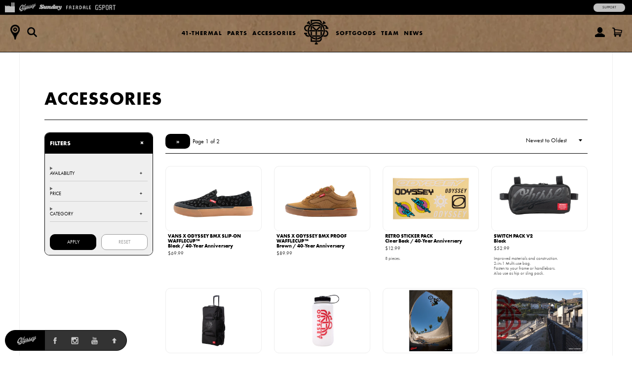

--- FILE ---
content_type: text/html; charset=utf-8
request_url: https://shop.fairdalebikes.com/collections/odyssey-accessories
body_size: 19820
content:
<!doctype html>
<!--[if lt IE 7]><html class="no-js ie6 oldie" lang="en"><![endif]-->
<!--[if IE 7]><html class="no-js ie7 oldie" lang="en"><![endif]-->
<!--[if IE 8]><html class="no-js ie8 oldie" lang="en"><![endif]-->
<!--[if gt IE 8]><!--><html class="no-js" lang="en"><!--<![endif]-->
<head>
<!-- Google tag (gtag.js) -->
<script async src="https://www.googletagmanager.com/gtag/js?id=G-7Q9R1M9NYG"></script>
<script>
  window.dataLayer = window.dataLayer || [];
  function gtag(){dataLayer.push(arguments);}
  gtag('js', new Date());
  gtag('config', 'G-7Q9R1M9NYG');
</script><!--[if IE]><meta http-equiv='X-UA-Compatible' content='IE=edge,chrome=1' /><![endif]-->
  <meta charset="utf-8" />
  <meta name="facebook-domain-verification" content="dr6ov278nhzwfduilp8heou1oe69rt" />
  <link rel="profile" href="https://gmpg.org/xfn/11" />
<script>
  document.addEventListener('DOMContentLoaded', function() {
  	document.body.classList.add("hide");
    
    var queryString = window.location.search,
        urlParams = new URLSearchParams(queryString),
        product_vendor = '',
        redirect_utm_source = urlParams.get('utm_source'),
        redirect_meta = document.createElement('meta'),
        redirect_url = redirect_url = 'https://shop.odysseybmx.com/collections/odyssey-accessories',
    	redirect = false;
    
	  redirect_meta.setAttribute('http-equiv', 'refresh');
      redirect_meta.content = "0;URL="+redirect_url;
      document.getElementsByTagName('head')[0].appendChild(redirect_meta);
      window.top.location.href  = redirect_url;
  });
  </script>

<meta http-equiv="X-UA-Compatible" content="IE=edge">
  <meta name="viewport" content="width=device-width" />

  <link rel="shortcut icon" href="//shop.fairdalebikes.com/cdn/shop/t/3/assets/fairdale-shortcut-icon.png?v=101707884807406797961739385776">
  <title>
    
      
        Odyssey / Accessories
      
    
    
    
     | 
    
      Fairdale Bikes
      
    
</title>

  <!-- FACEBOOK -->
  <meta property="og:site_name" content="Full Factory Marketplace"/>
  <meta property="og:title" content="
    
      
        Odyssey / Accessories
      
    
    
    
     | 
    
      Fairdale Bikes
      
    
"/><meta property="og:url" content="https://marketplace.fullfactorydistro.com/collections/odyssey-accessories" />
  <link rel="canonical" href="https://marketplace.fullfactorydistro.com/collections/odyssey-accessories" /><meta property="og:type" content="website" /><meta property="og:image" content="https://shop.fairdalebikes.com/cdn/shop/t/3/assets/fairdale-default.jpg?v=24551985793012854731746810468" /><meta name="description" content="Full Factory Marketplace for Odyssey, Sunday, Fairdale, GSport, and BSD." />
  <meta property="og:description" content="Full Factory Marketplace for Odyssey, Sunday, Fairdale, GSport, and BSD." />
  <!-- END FACEBOOK -->

  

  <script src="//shop.fairdalebikes.com/cdn/shop/t/3/assets/html5shiv.js?v=107268875627107148941418862036" type="text/javascript"></script>
  
  <script src="//code.jquery.com/jquery-3.2.1.min.js" type="text/javascript"></script>
  <script src="//shop.fairdalebikes.com/cdn/shopifycloud/storefront/assets/themes_support/api.jquery-7ab1a3a4.js" type="text/javascript"></script>
<script>window.performance && window.performance.mark && window.performance.mark('shopify.content_for_header.start');</script><meta name="facebook-domain-verification" content="dr6ov278nhzwfduilp8heou1oe69rt">
<meta id="shopify-digital-wallet" name="shopify-digital-wallet" content="/7038345/digital_wallets/dialog">
<meta name="shopify-checkout-api-token" content="2c5e64768a22397766ceff5228f2e2b1">
<meta id="in-context-paypal-metadata" data-shop-id="7038345" data-venmo-supported="false" data-environment="production" data-locale="en_US" data-paypal-v4="true" data-currency="USD">
<link rel="alternate" type="application/atom+xml" title="Feed" href="/collections/odyssey-accessories.atom" />
<link rel="alternate" type="application/json+oembed" href="https://marketplace.fullfactorydistro.com/collections/odyssey-accessories.oembed">
<script async="async" src="/checkouts/internal/preloads.js?locale=en-US"></script>
<link rel="preconnect" href="https://shop.app" crossorigin="anonymous">
<script async="async" src="https://shop.app/checkouts/internal/preloads.js?locale=en-US&shop_id=7038345" crossorigin="anonymous"></script>
<script id="apple-pay-shop-capabilities" type="application/json">{"shopId":7038345,"countryCode":"US","currencyCode":"USD","merchantCapabilities":["supports3DS"],"merchantId":"gid:\/\/shopify\/Shop\/7038345","merchantName":"Full Factory Marketplace","requiredBillingContactFields":["postalAddress","email","phone"],"requiredShippingContactFields":["postalAddress","email","phone"],"shippingType":"shipping","supportedNetworks":["visa","masterCard","amex","discover","elo","jcb"],"total":{"type":"pending","label":"Full Factory Marketplace","amount":"1.00"},"shopifyPaymentsEnabled":true,"supportsSubscriptions":true}</script>
<script id="shopify-features" type="application/json">{"accessToken":"2c5e64768a22397766ceff5228f2e2b1","betas":["rich-media-storefront-analytics"],"domain":"shop.fairdalebikes.com","predictiveSearch":true,"shopId":7038345,"locale":"en"}</script>
<script>var Shopify = Shopify || {};
Shopify.shop = "fullfactory-b2c.myshopify.com";
Shopify.locale = "en";
Shopify.currency = {"active":"USD","rate":"1.0"};
Shopify.country = "US";
Shopify.theme = {"name":"Full Factory Marketplace","id":9167176,"schema_name":null,"schema_version":null,"theme_store_id":null,"role":"main"};
Shopify.theme.handle = "null";
Shopify.theme.style = {"id":null,"handle":null};
Shopify.cdnHost = "shop.fairdalebikes.com/cdn";
Shopify.routes = Shopify.routes || {};
Shopify.routes.root = "/";</script>
<script type="module">!function(o){(o.Shopify=o.Shopify||{}).modules=!0}(window);</script>
<script>!function(o){function n(){var o=[];function n(){o.push(Array.prototype.slice.apply(arguments))}return n.q=o,n}var t=o.Shopify=o.Shopify||{};t.loadFeatures=n(),t.autoloadFeatures=n()}(window);</script>
<script>
  window.ShopifyPay = window.ShopifyPay || {};
  window.ShopifyPay.apiHost = "shop.app\/pay";
  window.ShopifyPay.redirectState = null;
</script>
<script id="shop-js-analytics" type="application/json">{"pageType":"collection"}</script>
<script defer="defer" async type="module" src="//shop.fairdalebikes.com/cdn/shopifycloud/shop-js/modules/v2/client.init-shop-cart-sync_IZsNAliE.en.esm.js"></script>
<script defer="defer" async type="module" src="//shop.fairdalebikes.com/cdn/shopifycloud/shop-js/modules/v2/chunk.common_0OUaOowp.esm.js"></script>
<script type="module">
  await import("//shop.fairdalebikes.com/cdn/shopifycloud/shop-js/modules/v2/client.init-shop-cart-sync_IZsNAliE.en.esm.js");
await import("//shop.fairdalebikes.com/cdn/shopifycloud/shop-js/modules/v2/chunk.common_0OUaOowp.esm.js");

  window.Shopify.SignInWithShop?.initShopCartSync?.({"fedCMEnabled":true,"windoidEnabled":true});

</script>
<script>
  window.Shopify = window.Shopify || {};
  if (!window.Shopify.featureAssets) window.Shopify.featureAssets = {};
  window.Shopify.featureAssets['shop-js'] = {"shop-cart-sync":["modules/v2/client.shop-cart-sync_DLOhI_0X.en.esm.js","modules/v2/chunk.common_0OUaOowp.esm.js"],"init-fed-cm":["modules/v2/client.init-fed-cm_C6YtU0w6.en.esm.js","modules/v2/chunk.common_0OUaOowp.esm.js"],"shop-button":["modules/v2/client.shop-button_BCMx7GTG.en.esm.js","modules/v2/chunk.common_0OUaOowp.esm.js"],"shop-cash-offers":["modules/v2/client.shop-cash-offers_BT26qb5j.en.esm.js","modules/v2/chunk.common_0OUaOowp.esm.js","modules/v2/chunk.modal_CGo_dVj3.esm.js"],"init-windoid":["modules/v2/client.init-windoid_B9PkRMql.en.esm.js","modules/v2/chunk.common_0OUaOowp.esm.js"],"init-shop-email-lookup-coordinator":["modules/v2/client.init-shop-email-lookup-coordinator_DZkqjsbU.en.esm.js","modules/v2/chunk.common_0OUaOowp.esm.js"],"shop-toast-manager":["modules/v2/client.shop-toast-manager_Di2EnuM7.en.esm.js","modules/v2/chunk.common_0OUaOowp.esm.js"],"shop-login-button":["modules/v2/client.shop-login-button_BtqW_SIO.en.esm.js","modules/v2/chunk.common_0OUaOowp.esm.js","modules/v2/chunk.modal_CGo_dVj3.esm.js"],"avatar":["modules/v2/client.avatar_BTnouDA3.en.esm.js"],"pay-button":["modules/v2/client.pay-button_CWa-C9R1.en.esm.js","modules/v2/chunk.common_0OUaOowp.esm.js"],"init-shop-cart-sync":["modules/v2/client.init-shop-cart-sync_IZsNAliE.en.esm.js","modules/v2/chunk.common_0OUaOowp.esm.js"],"init-customer-accounts":["modules/v2/client.init-customer-accounts_DenGwJTU.en.esm.js","modules/v2/client.shop-login-button_BtqW_SIO.en.esm.js","modules/v2/chunk.common_0OUaOowp.esm.js","modules/v2/chunk.modal_CGo_dVj3.esm.js"],"init-shop-for-new-customer-accounts":["modules/v2/client.init-shop-for-new-customer-accounts_JdHXxpS9.en.esm.js","modules/v2/client.shop-login-button_BtqW_SIO.en.esm.js","modules/v2/chunk.common_0OUaOowp.esm.js","modules/v2/chunk.modal_CGo_dVj3.esm.js"],"init-customer-accounts-sign-up":["modules/v2/client.init-customer-accounts-sign-up_D6__K_p8.en.esm.js","modules/v2/client.shop-login-button_BtqW_SIO.en.esm.js","modules/v2/chunk.common_0OUaOowp.esm.js","modules/v2/chunk.modal_CGo_dVj3.esm.js"],"checkout-modal":["modules/v2/client.checkout-modal_C_ZQDY6s.en.esm.js","modules/v2/chunk.common_0OUaOowp.esm.js","modules/v2/chunk.modal_CGo_dVj3.esm.js"],"shop-follow-button":["modules/v2/client.shop-follow-button_XetIsj8l.en.esm.js","modules/v2/chunk.common_0OUaOowp.esm.js","modules/v2/chunk.modal_CGo_dVj3.esm.js"],"lead-capture":["modules/v2/client.lead-capture_DvA72MRN.en.esm.js","modules/v2/chunk.common_0OUaOowp.esm.js","modules/v2/chunk.modal_CGo_dVj3.esm.js"],"shop-login":["modules/v2/client.shop-login_ClXNxyh6.en.esm.js","modules/v2/chunk.common_0OUaOowp.esm.js","modules/v2/chunk.modal_CGo_dVj3.esm.js"],"payment-terms":["modules/v2/client.payment-terms_CNlwjfZz.en.esm.js","modules/v2/chunk.common_0OUaOowp.esm.js","modules/v2/chunk.modal_CGo_dVj3.esm.js"]};
</script>
<script>(function() {
  var isLoaded = false;
  function asyncLoad() {
    if (isLoaded) return;
    isLoaded = true;
    var urls = ["https:\/\/cdn.roseperl.com\/storelocator-prod\/stockist-form\/fullfactory-b2c-1750215192.js?shop=fullfactory-b2c.myshopify.com","https:\/\/cdn.roseperl.com\/storelocator-prod\/setting\/fullfactory-b2c-1767824277.js?shop=fullfactory-b2c.myshopify.com","https:\/\/cdn.roseperl.com\/storelocator-prod\/wtb\/fullfactory-b2c-1767824278.js?shop=fullfactory-b2c.myshopify.com","https:\/\/cdn.roseperl.com\/storelocator-prod\/fo\/fullfactory-b2c-1767824278.js?shop=fullfactory-b2c.myshopify.com"];
    for (var i = 0; i < urls.length; i++) {
      var s = document.createElement('script');
      s.type = 'text/javascript';
      s.async = true;
      s.src = urls[i];
      var x = document.getElementsByTagName('script')[0];
      x.parentNode.insertBefore(s, x);
    }
  };
  if(window.attachEvent) {
    window.attachEvent('onload', asyncLoad);
  } else {
    window.addEventListener('load', asyncLoad, false);
  }
})();</script>
<script id="__st">var __st={"a":7038345,"offset":-28800,"reqid":"a68fa43b-e876-47db-9063-e36eedc3192e-1768420495","pageurl":"shop.fairdalebikes.com\/collections\/odyssey-accessories","u":"a5f4d2473efe","p":"collection","rtyp":"collection","rid":11907825693};</script>
<script>window.ShopifyPaypalV4VisibilityTracking = true;</script>
<script id="captcha-bootstrap">!function(){'use strict';const t='contact',e='account',n='new_comment',o=[[t,t],['blogs',n],['comments',n],[t,'customer']],c=[[e,'customer_login'],[e,'guest_login'],[e,'recover_customer_password'],[e,'create_customer']],r=t=>t.map((([t,e])=>`form[action*='/${t}']:not([data-nocaptcha='true']) input[name='form_type'][value='${e}']`)).join(','),a=t=>()=>t?[...document.querySelectorAll(t)].map((t=>t.form)):[];function s(){const t=[...o],e=r(t);return a(e)}const i='password',u='form_key',d=['recaptcha-v3-token','g-recaptcha-response','h-captcha-response',i],f=()=>{try{return window.sessionStorage}catch{return}},m='__shopify_v',_=t=>t.elements[u];function p(t,e,n=!1){try{const o=window.sessionStorage,c=JSON.parse(o.getItem(e)),{data:r}=function(t){const{data:e,action:n}=t;return t[m]||n?{data:e,action:n}:{data:t,action:n}}(c);for(const[e,n]of Object.entries(r))t.elements[e]&&(t.elements[e].value=n);n&&o.removeItem(e)}catch(o){console.error('form repopulation failed',{error:o})}}const l='form_type',E='cptcha';function T(t){t.dataset[E]=!0}const w=window,h=w.document,L='Shopify',v='ce_forms',y='captcha';let A=!1;((t,e)=>{const n=(g='f06e6c50-85a8-45c8-87d0-21a2b65856fe',I='https://cdn.shopify.com/shopifycloud/storefront-forms-hcaptcha/ce_storefront_forms_captcha_hcaptcha.v1.5.2.iife.js',D={infoText:'Protected by hCaptcha',privacyText:'Privacy',termsText:'Terms'},(t,e,n)=>{const o=w[L][v],c=o.bindForm;if(c)return c(t,g,e,D).then(n);var r;o.q.push([[t,g,e,D],n]),r=I,A||(h.body.append(Object.assign(h.createElement('script'),{id:'captcha-provider',async:!0,src:r})),A=!0)});var g,I,D;w[L]=w[L]||{},w[L][v]=w[L][v]||{},w[L][v].q=[],w[L][y]=w[L][y]||{},w[L][y].protect=function(t,e){n(t,void 0,e),T(t)},Object.freeze(w[L][y]),function(t,e,n,w,h,L){const[v,y,A,g]=function(t,e,n){const i=e?o:[],u=t?c:[],d=[...i,...u],f=r(d),m=r(i),_=r(d.filter((([t,e])=>n.includes(e))));return[a(f),a(m),a(_),s()]}(w,h,L),I=t=>{const e=t.target;return e instanceof HTMLFormElement?e:e&&e.form},D=t=>v().includes(t);t.addEventListener('submit',(t=>{const e=I(t);if(!e)return;const n=D(e)&&!e.dataset.hcaptchaBound&&!e.dataset.recaptchaBound,o=_(e),c=g().includes(e)&&(!o||!o.value);(n||c)&&t.preventDefault(),c&&!n&&(function(t){try{if(!f())return;!function(t){const e=f();if(!e)return;const n=_(t);if(!n)return;const o=n.value;o&&e.removeItem(o)}(t);const e=Array.from(Array(32),(()=>Math.random().toString(36)[2])).join('');!function(t,e){_(t)||t.append(Object.assign(document.createElement('input'),{type:'hidden',name:u})),t.elements[u].value=e}(t,e),function(t,e){const n=f();if(!n)return;const o=[...t.querySelectorAll(`input[type='${i}']`)].map((({name:t})=>t)),c=[...d,...o],r={};for(const[a,s]of new FormData(t).entries())c.includes(a)||(r[a]=s);n.setItem(e,JSON.stringify({[m]:1,action:t.action,data:r}))}(t,e)}catch(e){console.error('failed to persist form',e)}}(e),e.submit())}));const S=(t,e)=>{t&&!t.dataset[E]&&(n(t,e.some((e=>e===t))),T(t))};for(const o of['focusin','change'])t.addEventListener(o,(t=>{const e=I(t);D(e)&&S(e,y())}));const B=e.get('form_key'),M=e.get(l),P=B&&M;t.addEventListener('DOMContentLoaded',(()=>{const t=y();if(P)for(const e of t)e.elements[l].value===M&&p(e,B);[...new Set([...A(),...v().filter((t=>'true'===t.dataset.shopifyCaptcha))])].forEach((e=>S(e,t)))}))}(h,new URLSearchParams(w.location.search),n,t,e,['guest_login'])})(!0,!0)}();</script>
<script integrity="sha256-4kQ18oKyAcykRKYeNunJcIwy7WH5gtpwJnB7kiuLZ1E=" data-source-attribution="shopify.loadfeatures" defer="defer" src="//shop.fairdalebikes.com/cdn/shopifycloud/storefront/assets/storefront/load_feature-a0a9edcb.js" crossorigin="anonymous"></script>
<script crossorigin="anonymous" defer="defer" src="//shop.fairdalebikes.com/cdn/shopifycloud/storefront/assets/shopify_pay/storefront-65b4c6d7.js?v=20250812"></script>
<script data-source-attribution="shopify.dynamic_checkout.dynamic.init">var Shopify=Shopify||{};Shopify.PaymentButton=Shopify.PaymentButton||{isStorefrontPortableWallets:!0,init:function(){window.Shopify.PaymentButton.init=function(){};var t=document.createElement("script");t.src="https://shop.fairdalebikes.com/cdn/shopifycloud/portable-wallets/latest/portable-wallets.en.js",t.type="module",document.head.appendChild(t)}};
</script>
<script data-source-attribution="shopify.dynamic_checkout.buyer_consent">
  function portableWalletsHideBuyerConsent(e){var t=document.getElementById("shopify-buyer-consent"),n=document.getElementById("shopify-subscription-policy-button");t&&n&&(t.classList.add("hidden"),t.setAttribute("aria-hidden","true"),n.removeEventListener("click",e))}function portableWalletsShowBuyerConsent(e){var t=document.getElementById("shopify-buyer-consent"),n=document.getElementById("shopify-subscription-policy-button");t&&n&&(t.classList.remove("hidden"),t.removeAttribute("aria-hidden"),n.addEventListener("click",e))}window.Shopify?.PaymentButton&&(window.Shopify.PaymentButton.hideBuyerConsent=portableWalletsHideBuyerConsent,window.Shopify.PaymentButton.showBuyerConsent=portableWalletsShowBuyerConsent);
</script>
<script data-source-attribution="shopify.dynamic_checkout.cart.bootstrap">document.addEventListener("DOMContentLoaded",(function(){function t(){return document.querySelector("shopify-accelerated-checkout-cart, shopify-accelerated-checkout")}if(t())Shopify.PaymentButton.init();else{new MutationObserver((function(e,n){t()&&(Shopify.PaymentButton.init(),n.disconnect())})).observe(document.body,{childList:!0,subtree:!0})}}));
</script>
<script id='scb4127' type='text/javascript' async='' src='https://shop.fairdalebikes.com/cdn/shopifycloud/privacy-banner/storefront-banner.js'></script><link id="shopify-accelerated-checkout-styles" rel="stylesheet" media="screen" href="https://shop.fairdalebikes.com/cdn/shopifycloud/portable-wallets/latest/accelerated-checkout-backwards-compat.css" crossorigin="anonymous">
<style id="shopify-accelerated-checkout-cart">
        #shopify-buyer-consent {
  margin-top: 1em;
  display: inline-block;
  width: 100%;
}

#shopify-buyer-consent.hidden {
  display: none;
}

#shopify-subscription-policy-button {
  background: none;
  border: none;
  padding: 0;
  text-decoration: underline;
  font-size: inherit;
  cursor: pointer;
}

#shopify-subscription-policy-button::before {
  box-shadow: none;
}

      </style>

<script>window.performance && window.performance.mark && window.performance.mark('shopify.content_for_header.end');</script>

  <script src="//shop.fairdalebikes.com/cdn/shop/t/3/assets/jquery.sticky-kit.min.js?v=90371879768825644211508534610" type="text/javascript"></script>
  
  <link href="//shop.fairdalebikes.com/cdn/shop/t/3/assets/fancybox.min.css?v=148522943976157128331768256979" rel="stylesheet" type="text/css" media="all" />
  <script src="//shop.fairdalebikes.com/cdn/shop/t/3/assets/fancybox.min.js?v=179938354655664337111521768528" type="text/javascript"></script>
  
  <link href="//shop.fairdalebikes.com/cdn/shop/t/3/assets/slick-default.v5.css?v=33646529211634063341756503560" rel="stylesheet" type="text/css" media="all" />
  <script src="//shop.fairdalebikes.com/cdn/shop/t/3/assets/slick.min.js?v=71779134894361685811510903256" type="text/javascript"></script>
  <script src="//shop.fairdalebikes.com/cdn/shop/t/3/assets/slick-setup.v5.js?v=93770702512227232291742767358" type="text/javascript"></script>
  
  <link href="//shop.fairdalebikes.com/cdn/shop/t/3/assets/default.v5.css?v=150894421715565416791768256978" rel="stylesheet" type="text/css" media="all" />
  <script src="//shop.fairdalebikes.com/cdn/shop/t/3/assets/scripts.v5.js?v=169407619356485886051754080512" type="text/javascript"></script>
<link href="//shop.fairdalebikes.com/cdn/shop/t/3/assets/fairdale.v5.css?v=133033748354460644961768256979" rel="stylesheet" type="text/css" media="all" />
    <script src="//shop.fairdalebikes.com/cdn/shop/t/3/assets/fairdale.v5.js?v=78868888300111174511734716098" type="text/javascript"></script>
<script src="//maps.googleapis.com/maps/api/js?libraries=places&key=AIzaSyA91tB8Bm9O7RoNTLyXR05fW_5QDc6SLt8" type="text/javascript"></script>
            <script> var geoson_url = "//shop.fairdalebikes.com/cdn/shop/t/3/assets/storeifyapps-geojson.js?v=114618477146694907721644372418"; </script>
            <link href="//shop.fairdalebikes.com/cdn/shop/t/3/assets/storeifyapps-storelocator.css?v=43085457795060405421644372317" rel="stylesheet" type="text/css" media="all" /><!-- Meta Pixel Code -->
  <script>
  !function(f,b,e,v,n,t,s)
  {if(f.fbq)return;n=f.fbq=function(){n.callMethod?
  n.callMethod.apply(n,arguments):n.queue.push(arguments)};
  if(!f._fbq)f._fbq=n;n.push=n;n.loaded=!0;n.version='2.0';
  n.queue=[];t=b.createElement(e);t.async=!0;
  t.src=v;s=b.getElementsByTagName(e)[0];
  s.parentNode.insertBefore(t,s)}(window, document,'script',
  'https://connect.facebook.net/en_US/fbevents.js');
  fbq('init', '682100696534519');
  fbq('track', 'PageView');
  </script>
  <noscript><img height="1" width="1" style="display:none"
  src="https://www.facebook.com/tr?id=682100696534519&ev=PageView&noscript=1"
  /></noscript>
  <!-- End Meta Pixel Code -->
<link href="https://monorail-edge.shopifysvc.com" rel="dns-prefetch">
<script>(function(){if ("sendBeacon" in navigator && "performance" in window) {try {var session_token_from_headers = performance.getEntriesByType('navigation')[0].serverTiming.find(x => x.name == '_s').description;} catch {var session_token_from_headers = undefined;}var session_cookie_matches = document.cookie.match(/_shopify_s=([^;]*)/);var session_token_from_cookie = session_cookie_matches && session_cookie_matches.length === 2 ? session_cookie_matches[1] : "";var session_token = session_token_from_headers || session_token_from_cookie || "";function handle_abandonment_event(e) {var entries = performance.getEntries().filter(function(entry) {return /monorail-edge.shopifysvc.com/.test(entry.name);});if (!window.abandonment_tracked && entries.length === 0) {window.abandonment_tracked = true;var currentMs = Date.now();var navigation_start = performance.timing.navigationStart;var payload = {shop_id: 7038345,url: window.location.href,navigation_start,duration: currentMs - navigation_start,session_token,page_type: "collection"};window.navigator.sendBeacon("https://monorail-edge.shopifysvc.com/v1/produce", JSON.stringify({schema_id: "online_store_buyer_site_abandonment/1.1",payload: payload,metadata: {event_created_at_ms: currentMs,event_sent_at_ms: currentMs}}));}}window.addEventListener('pagehide', handle_abandonment_event);}}());</script>
<script id="web-pixels-manager-setup">(function e(e,d,r,n,o){if(void 0===o&&(o={}),!Boolean(null===(a=null===(i=window.Shopify)||void 0===i?void 0:i.analytics)||void 0===a?void 0:a.replayQueue)){var i,a;window.Shopify=window.Shopify||{};var t=window.Shopify;t.analytics=t.analytics||{};var s=t.analytics;s.replayQueue=[],s.publish=function(e,d,r){return s.replayQueue.push([e,d,r]),!0};try{self.performance.mark("wpm:start")}catch(e){}var l=function(){var e={modern:/Edge?\/(1{2}[4-9]|1[2-9]\d|[2-9]\d{2}|\d{4,})\.\d+(\.\d+|)|Firefox\/(1{2}[4-9]|1[2-9]\d|[2-9]\d{2}|\d{4,})\.\d+(\.\d+|)|Chrom(ium|e)\/(9{2}|\d{3,})\.\d+(\.\d+|)|(Maci|X1{2}).+ Version\/(15\.\d+|(1[6-9]|[2-9]\d|\d{3,})\.\d+)([,.]\d+|)( \(\w+\)|)( Mobile\/\w+|) Safari\/|Chrome.+OPR\/(9{2}|\d{3,})\.\d+\.\d+|(CPU[ +]OS|iPhone[ +]OS|CPU[ +]iPhone|CPU IPhone OS|CPU iPad OS)[ +]+(15[._]\d+|(1[6-9]|[2-9]\d|\d{3,})[._]\d+)([._]\d+|)|Android:?[ /-](13[3-9]|1[4-9]\d|[2-9]\d{2}|\d{4,})(\.\d+|)(\.\d+|)|Android.+Firefox\/(13[5-9]|1[4-9]\d|[2-9]\d{2}|\d{4,})\.\d+(\.\d+|)|Android.+Chrom(ium|e)\/(13[3-9]|1[4-9]\d|[2-9]\d{2}|\d{4,})\.\d+(\.\d+|)|SamsungBrowser\/([2-9]\d|\d{3,})\.\d+/,legacy:/Edge?\/(1[6-9]|[2-9]\d|\d{3,})\.\d+(\.\d+|)|Firefox\/(5[4-9]|[6-9]\d|\d{3,})\.\d+(\.\d+|)|Chrom(ium|e)\/(5[1-9]|[6-9]\d|\d{3,})\.\d+(\.\d+|)([\d.]+$|.*Safari\/(?![\d.]+ Edge\/[\d.]+$))|(Maci|X1{2}).+ Version\/(10\.\d+|(1[1-9]|[2-9]\d|\d{3,})\.\d+)([,.]\d+|)( \(\w+\)|)( Mobile\/\w+|) Safari\/|Chrome.+OPR\/(3[89]|[4-9]\d|\d{3,})\.\d+\.\d+|(CPU[ +]OS|iPhone[ +]OS|CPU[ +]iPhone|CPU IPhone OS|CPU iPad OS)[ +]+(10[._]\d+|(1[1-9]|[2-9]\d|\d{3,})[._]\d+)([._]\d+|)|Android:?[ /-](13[3-9]|1[4-9]\d|[2-9]\d{2}|\d{4,})(\.\d+|)(\.\d+|)|Mobile Safari.+OPR\/([89]\d|\d{3,})\.\d+\.\d+|Android.+Firefox\/(13[5-9]|1[4-9]\d|[2-9]\d{2}|\d{4,})\.\d+(\.\d+|)|Android.+Chrom(ium|e)\/(13[3-9]|1[4-9]\d|[2-9]\d{2}|\d{4,})\.\d+(\.\d+|)|Android.+(UC? ?Browser|UCWEB|U3)[ /]?(15\.([5-9]|\d{2,})|(1[6-9]|[2-9]\d|\d{3,})\.\d+)\.\d+|SamsungBrowser\/(5\.\d+|([6-9]|\d{2,})\.\d+)|Android.+MQ{2}Browser\/(14(\.(9|\d{2,})|)|(1[5-9]|[2-9]\d|\d{3,})(\.\d+|))(\.\d+|)|K[Aa][Ii]OS\/(3\.\d+|([4-9]|\d{2,})\.\d+)(\.\d+|)/},d=e.modern,r=e.legacy,n=navigator.userAgent;return n.match(d)?"modern":n.match(r)?"legacy":"unknown"}(),u="modern"===l?"modern":"legacy",c=(null!=n?n:{modern:"",legacy:""})[u],f=function(e){return[e.baseUrl,"/wpm","/b",e.hashVersion,"modern"===e.buildTarget?"m":"l",".js"].join("")}({baseUrl:d,hashVersion:r,buildTarget:u}),m=function(e){var d=e.version,r=e.bundleTarget,n=e.surface,o=e.pageUrl,i=e.monorailEndpoint;return{emit:function(e){var a=e.status,t=e.errorMsg,s=(new Date).getTime(),l=JSON.stringify({metadata:{event_sent_at_ms:s},events:[{schema_id:"web_pixels_manager_load/3.1",payload:{version:d,bundle_target:r,page_url:o,status:a,surface:n,error_msg:t},metadata:{event_created_at_ms:s}}]});if(!i)return console&&console.warn&&console.warn("[Web Pixels Manager] No Monorail endpoint provided, skipping logging."),!1;try{return self.navigator.sendBeacon.bind(self.navigator)(i,l)}catch(e){}var u=new XMLHttpRequest;try{return u.open("POST",i,!0),u.setRequestHeader("Content-Type","text/plain"),u.send(l),!0}catch(e){return console&&console.warn&&console.warn("[Web Pixels Manager] Got an unhandled error while logging to Monorail."),!1}}}}({version:r,bundleTarget:l,surface:e.surface,pageUrl:self.location.href,monorailEndpoint:e.monorailEndpoint});try{o.browserTarget=l,function(e){var d=e.src,r=e.async,n=void 0===r||r,o=e.onload,i=e.onerror,a=e.sri,t=e.scriptDataAttributes,s=void 0===t?{}:t,l=document.createElement("script"),u=document.querySelector("head"),c=document.querySelector("body");if(l.async=n,l.src=d,a&&(l.integrity=a,l.crossOrigin="anonymous"),s)for(var f in s)if(Object.prototype.hasOwnProperty.call(s,f))try{l.dataset[f]=s[f]}catch(e){}if(o&&l.addEventListener("load",o),i&&l.addEventListener("error",i),u)u.appendChild(l);else{if(!c)throw new Error("Did not find a head or body element to append the script");c.appendChild(l)}}({src:f,async:!0,onload:function(){if(!function(){var e,d;return Boolean(null===(d=null===(e=window.Shopify)||void 0===e?void 0:e.analytics)||void 0===d?void 0:d.initialized)}()){var d=window.webPixelsManager.init(e)||void 0;if(d){var r=window.Shopify.analytics;r.replayQueue.forEach((function(e){var r=e[0],n=e[1],o=e[2];d.publishCustomEvent(r,n,o)})),r.replayQueue=[],r.publish=d.publishCustomEvent,r.visitor=d.visitor,r.initialized=!0}}},onerror:function(){return m.emit({status:"failed",errorMsg:"".concat(f," has failed to load")})},sri:function(e){var d=/^sha384-[A-Za-z0-9+/=]+$/;return"string"==typeof e&&d.test(e)}(c)?c:"",scriptDataAttributes:o}),m.emit({status:"loading"})}catch(e){m.emit({status:"failed",errorMsg:(null==e?void 0:e.message)||"Unknown error"})}}})({shopId: 7038345,storefrontBaseUrl: "https://marketplace.fullfactorydistro.com",extensionsBaseUrl: "https://extensions.shopifycdn.com/cdn/shopifycloud/web-pixels-manager",monorailEndpoint: "https://monorail-edge.shopifysvc.com/unstable/produce_batch",surface: "storefront-renderer",enabledBetaFlags: ["2dca8a86","a0d5f9d2"],webPixelsConfigList: [{"id":"204144875","configuration":"{\"pixel_id\":\"682100696534519\",\"pixel_type\":\"facebook_pixel\",\"metaapp_system_user_token\":\"-\"}","eventPayloadVersion":"v1","runtimeContext":"OPEN","scriptVersion":"ca16bc87fe92b6042fbaa3acc2fbdaa6","type":"APP","apiClientId":2329312,"privacyPurposes":["ANALYTICS","MARKETING","SALE_OF_DATA"],"dataSharingAdjustments":{"protectedCustomerApprovalScopes":["read_customer_address","read_customer_email","read_customer_name","read_customer_personal_data","read_customer_phone"]}},{"id":"shopify-app-pixel","configuration":"{}","eventPayloadVersion":"v1","runtimeContext":"STRICT","scriptVersion":"0450","apiClientId":"shopify-pixel","type":"APP","privacyPurposes":["ANALYTICS","MARKETING"]},{"id":"shopify-custom-pixel","eventPayloadVersion":"v1","runtimeContext":"LAX","scriptVersion":"0450","apiClientId":"shopify-pixel","type":"CUSTOM","privacyPurposes":["ANALYTICS","MARKETING"]}],isMerchantRequest: false,initData: {"shop":{"name":"Full Factory Marketplace","paymentSettings":{"currencyCode":"USD"},"myshopifyDomain":"fullfactory-b2c.myshopify.com","countryCode":"US","storefrontUrl":"https:\/\/marketplace.fullfactorydistro.com"},"customer":null,"cart":null,"checkout":null,"productVariants":[],"purchasingCompany":null},},"https://shop.fairdalebikes.com/cdn","7cecd0b6w90c54c6cpe92089d5m57a67346",{"modern":"","legacy":""},{"shopId":"7038345","storefrontBaseUrl":"https:\/\/marketplace.fullfactorydistro.com","extensionBaseUrl":"https:\/\/extensions.shopifycdn.com\/cdn\/shopifycloud\/web-pixels-manager","surface":"storefront-renderer","enabledBetaFlags":"[\"2dca8a86\", \"a0d5f9d2\"]","isMerchantRequest":"false","hashVersion":"7cecd0b6w90c54c6cpe92089d5m57a67346","publish":"custom","events":"[[\"page_viewed\",{}],[\"collection_viewed\",{\"collection\":{\"id\":\"11907825693\",\"title\":\"Odyssey \/ Accessories\",\"productVariants\":[{\"price\":{\"amount\":69.99,\"currencyCode\":\"USD\"},\"product\":{\"title\":\"Vans x Odyssey BMX Slip-On WaffleCup™ (Black \/ 40-Year Anniversary)\",\"vendor\":\"Odyssey\",\"id\":\"9104906354923\",\"untranslatedTitle\":\"Vans x Odyssey BMX Slip-On WaffleCup™ (Black \/ 40-Year Anniversary)\",\"url\":\"\/products\/vans-x-odyssey-bmx-slip-on-wafflecup-black-40th-anniversary\",\"type\":\"Shoes\"},\"id\":\"46931247431915\",\"image\":{\"src\":\"\/\/shop.fairdalebikes.com\/cdn\/shop\/files\/vans_odyssey_2025_collection_studio_056-2048px_71063c03-ac75-470a-bf1e-28fdbd2a7366.jpg?v=1759342519\"},\"sku\":\"ODZ-2544-BK065\",\"title\":\"M6.5 \/ W8\",\"untranslatedTitle\":\"M6.5 \/ W8\"},{\"price\":{\"amount\":89.99,\"currencyCode\":\"USD\"},\"product\":{\"title\":\"Vans x Odyssey BMX Proof WaffleCup™ (Brown \/ 40-Year Anniversary)\",\"vendor\":\"Odyssey\",\"id\":\"9104873062635\",\"untranslatedTitle\":\"Vans x Odyssey BMX Proof WaffleCup™ (Brown \/ 40-Year Anniversary)\",\"url\":\"\/products\/vans-x-odyssey-bmx-proof-wafflecup-brown-40th-anniversary\",\"type\":\"Shoes\"},\"id\":\"46931151519979\",\"image\":{\"src\":\"\/\/shop.fairdalebikes.com\/cdn\/shop\/files\/vans_odyssey_2025_collection_studio_019-2048px_67877b58-628f-4999-af11-fd342d087747.jpg?v=1759342526\"},\"sku\":\"ODZ-2545-BR065\",\"title\":\"M6.5 \/ W8\",\"untranslatedTitle\":\"M6.5 \/ W8\"},{\"price\":{\"amount\":12.99,\"currencyCode\":\"USD\"},\"product\":{\"title\":\"Odyssey Retro Sticker Pack (Clear Back \/ 40-Year Anniversary)\",\"vendor\":\"Odyssey\",\"id\":\"8975257764075\",\"untranslatedTitle\":\"Odyssey Retro Sticker Pack (Clear Back \/ 40-Year Anniversary)\",\"url\":\"\/products\/odyssey-retro-sticker-pack-clear-back-40th-anniversary\",\"type\":\"Stickers\"},\"id\":\"46656194937067\",\"image\":{\"src\":\"\/\/shop.fairdalebikes.com\/cdn\/shop\/files\/ODSY-Retro_Logos-StickerSheet-web.jpg?v=1754002636\"},\"sku\":\"ODZ-2025-S1\",\"title\":\"8 Pieces\",\"untranslatedTitle\":\"8 Pieces\"},{\"price\":{\"amount\":52.99,\"currencyCode\":\"USD\"},\"product\":{\"title\":\"Odyssey Switch Pack v2 (Black)\",\"vendor\":\"Odyssey\",\"id\":\"8909129351403\",\"untranslatedTitle\":\"Odyssey Switch Pack v2 (Black)\",\"url\":\"\/products\/odyssey-switch-pack-v2-black\",\"type\":\"Bicycle Bags\"},\"id\":\"46413861454059\",\"image\":{\"src\":\"\/\/shop.fairdalebikes.com\/cdn\/shop\/files\/ODSY-SwitchpackV2-1Web.jpg?v=1751447525\"},\"sku\":\"ODZ-505-BK\",\"title\":\"Black\",\"untranslatedTitle\":\"Black\"},{\"price\":{\"amount\":319.99,\"currencyCode\":\"USD\"},\"product\":{\"title\":\"Odyssey Traveler Bike Pro Bag (Black)\",\"vendor\":\"Odyssey\",\"id\":\"8907130503403\",\"untranslatedTitle\":\"Odyssey Traveler Bike Pro Bag (Black)\",\"url\":\"\/products\/odyssey-traveler-bike-pro-bag-black\",\"type\":\"Bicycle Transport Bags\"},\"id\":\"46400943948011\",\"image\":{\"src\":\"\/\/shop.fairdalebikes.com\/cdn\/shop\/files\/ODSY-Traveler_Pro-Bag-3Q-web.jpg?v=1751447527\"},\"sku\":\"ODZ-501-BK\",\"title\":\"Black\",\"untranslatedTitle\":\"Black\"},{\"price\":{\"amount\":24.99,\"currencyCode\":\"USD\"},\"product\":{\"title\":\"Odyssey Half-Monogram 32oz. Nalgene® Wide Mouth Bottle (Semi-Translucent White)\",\"vendor\":\"Odyssey\",\"id\":\"8460533268715\",\"untranslatedTitle\":\"Odyssey Half-Monogram 32oz. Nalgene® Wide Mouth Bottle (Semi-Translucent White)\",\"url\":\"\/products\/odyssey-half-monogram-32oz-nalgene-wide-mouth-bottle-semi-translucent-white\",\"type\":\"Water Bottles\"},\"id\":\"45162983620843\",\"image\":{\"src\":\"\/\/shop.fairdalebikes.com\/cdn\/shop\/files\/ODSY-Nalgene-HalfMonogram-Bottle-Front-Web.jpg?v=1751447795\"},\"sku\":\"ODY-714-WHTBK\",\"title\":\"Semi-Translucent White\",\"untranslatedTitle\":\"Semi-Translucent White\"},{\"price\":{\"amount\":3.99,\"currencyCode\":\"USD\"},\"product\":{\"title\":\"Odyssey Gary Young Poster (Bridge Wallride)\",\"vendor\":\"Odyssey\",\"id\":\"8373994520811\",\"untranslatedTitle\":\"Odyssey Gary Young Poster (Bridge Wallride)\",\"url\":\"\/products\/odyssey-gary-young-poster-bridge-wallride\",\"type\":\"Posters\"},\"id\":\"44960356303083\",\"image\":{\"src\":\"\/\/shop.fairdalebikes.com\/cdn\/shop\/files\/ODSYGaryPoster24-Web.jpg?v=1751447804\"},\"sku\":\"ODY-2403-GARY\",\"title\":\"12\\\" x 17\\\"\",\"untranslatedTitle\":\"12\\\" x 17\\\"\"},{\"price\":{\"amount\":3.99,\"currencyCode\":\"USD\"},\"product\":{\"title\":\"Odyssey Dennis Enarson Poster (Roof Gap)\",\"vendor\":\"Odyssey\",\"id\":\"8373890384107\",\"untranslatedTitle\":\"Odyssey Dennis Enarson Poster (Roof Gap)\",\"url\":\"\/products\/odyssey-dennis-enarson-poster-roof-gap\",\"type\":\"Posters\"},\"id\":\"44959947915499\",\"image\":{\"src\":\"\/\/shop.fairdalebikes.com\/cdn\/shop\/files\/ODSYEnarsonPoster24-Web.jpg?v=1751447805\"},\"sku\":\"ODY-2402-DENNIS\",\"title\":\"17\\\" x 12\\\"\",\"untranslatedTitle\":\"17\\\" x 12\\\"\"},{\"price\":{\"amount\":3.99,\"currencyCode\":\"USD\"},\"product\":{\"title\":\"Odyssey Broc Raiford Poster (360 Gap)\",\"vendor\":\"Odyssey\",\"id\":\"8228969742571\",\"untranslatedTitle\":\"Odyssey Broc Raiford Poster (360 Gap)\",\"url\":\"\/products\/odyssey-broc-raiford-poster-360-gap\",\"type\":\"Posters\"},\"id\":\"44514488156395\",\"image\":{\"src\":\"\/\/shop.fairdalebikes.com\/cdn\/shop\/files\/2024-broc-poster.jpg?v=1751447813\"},\"sku\":\"ODY-2401-BROC\",\"title\":\"17\\\" x 12\\\"\",\"untranslatedTitle\":\"17\\\" x 12\\\"\"},{\"price\":{\"amount\":3.99,\"currencyCode\":\"USD\"},\"product\":{\"title\":\"Odyssey Perris Benegas Poster (Toboggan)\",\"vendor\":\"Odyssey\",\"id\":\"8228968530155\",\"untranslatedTitle\":\"Odyssey Perris Benegas Poster (Toboggan)\",\"url\":\"\/products\/odyssey-perris-benegas-poster-toboggan\",\"type\":\"Posters\"},\"id\":\"44514483896555\",\"image\":{\"src\":\"\/\/shop.fairdalebikes.com\/cdn\/shop\/files\/2024-benegas-poster.jpg?v=1751447814\"},\"sku\":\"ODY-2404-PERRIS\",\"title\":\"17\\\" x 12\\\"\",\"untranslatedTitle\":\"17\\\" x 12\\\"\"},{\"price\":{\"amount\":9.99,\"currencyCode\":\"USD\"},\"product\":{\"title\":\"Odyssey Assorted Sticker Pack (Black\/White with Clear Back)\",\"vendor\":\"Odyssey\",\"id\":\"7969491157227\",\"untranslatedTitle\":\"Odyssey Assorted Sticker Pack (Black\/White with Clear Back)\",\"url\":\"\/products\/odyssey-assorted-sticker-pack-2022-black-white-with-clear-back\",\"type\":\"Stickers\"},\"id\":\"43677456204011\",\"image\":{\"src\":\"\/\/shop.fairdalebikes.com\/cdn\/shop\/products\/ODSY-Sticker-Sheet-Web.webp?v=1751447924\"},\"sku\":\"ODZ-101-S1\",\"title\":\"11 Pieces\",\"untranslatedTitle\":\"11 Pieces\"},{\"price\":{\"amount\":49.99,\"currencyCode\":\"USD\"},\"product\":{\"title\":\"Odyssey Nightwolf 8.5\\\" Skateboard Deck (Limited Edition Blue\/Purple Fade)\",\"vendor\":\"Odyssey\",\"id\":\"7780836245739\",\"untranslatedTitle\":\"Odyssey Nightwolf 8.5\\\" Skateboard Deck (Limited Edition Blue\/Purple Fade)\",\"url\":\"\/products\/odyssey-nightwolf-8-5-skateboard-deck-limited-edition-blue-purple-fade\",\"type\":\"Skate Decks\"},\"id\":\"43124326826219\",\"image\":{\"src\":\"\/\/shop.fairdalebikes.com\/cdn\/shop\/products\/ODSY-Nightwolfskatedeck1-Web.jpg?v=1751448117\"},\"sku\":\"ODZ-490-BUPUR\",\"title\":\"8.5\\\" Width\",\"untranslatedTitle\":\"8.5\\\" Width\"},{\"price\":{\"amount\":29.99,\"currencyCode\":\"USD\"},\"product\":{\"title\":\"Odyssey Slugger Duffle Bag (Navy)\",\"vendor\":\"Odyssey\",\"id\":\"7584291651819\",\"untranslatedTitle\":\"Odyssey Slugger Duffle Bag (Navy)\",\"url\":\"\/products\/odyssey-slugger-duffle-bag-navy\",\"type\":\"Duffle Bags\"},\"id\":\"42492144156907\",\"image\":{\"src\":\"\/\/shop.fairdalebikes.com\/cdn\/shop\/products\/ODSY-Slugger-Duffel-Bag-Navy-3QL-Strap-Web.jpg?v=1751448303\"},\"sku\":\"ODZ-460-NAVYRD\",\"title\":\"Navy\",\"untranslatedTitle\":\"Navy\"},{\"price\":{\"amount\":22.99,\"currencyCode\":\"USD\"},\"product\":{\"title\":\"Odyssey BMX Chain Breaker (Black)\",\"vendor\":\"Odyssey\",\"id\":\"7441887723755\",\"untranslatedTitle\":\"Odyssey BMX Chain Breaker (Black)\",\"url\":\"\/products\/odyssey-bmx-chain-breaker-black\",\"type\":\"Tools\"},\"id\":\"42044156248299\",\"image\":{\"src\":\"\/\/shop.fairdalebikes.com\/cdn\/shop\/products\/ODSY-BMX-Chain-Breaker-1-Web.jpg?v=1751448363\"},\"sku\":\"ODC-506-BK\",\"title\":\"Black\",\"untranslatedTitle\":\"Black\"},{\"price\":{\"amount\":24.99,\"currencyCode\":\"USD\"},\"product\":{\"title\":\"Odyssey Switch Pack (Navy)\",\"vendor\":\"Odyssey\",\"id\":\"7044410474660\",\"untranslatedTitle\":\"Odyssey Switch Pack (Navy)\",\"url\":\"\/products\/odyssey-switch-pack-navy\",\"type\":\"Bicycle Bags\"},\"id\":\"41239412015268\",\"image\":{\"src\":\"\/\/shop.fairdalebikes.com\/cdn\/shop\/products\/ODSY-Switch-Pack-Navy-Front-Web.jpg?v=1751448368\"},\"sku\":\"ODZ-456-NAVY\",\"title\":\"Navy\",\"untranslatedTitle\":\"Navy\"},{\"price\":{\"amount\":11.99,\"currencyCode\":\"USD\"},\"product\":{\"title\":\"Odyssey Slugger Grind Wax (Red)\",\"vendor\":\"Odyssey\",\"id\":\"6745155928228\",\"untranslatedTitle\":\"Odyssey Slugger Grind Wax (Red)\",\"url\":\"\/products\/odyssey-slugger-grind-wax-red\",\"type\":\"Wax\"},\"id\":\"40058679623844\",\"image\":{\"src\":\"\/\/shop.fairdalebikes.com\/cdn\/shop\/products\/ODSY_2021_PB1_SluggerWax.jpg?v=1751448611\"},\"sku\":\"ODZ-492-RD\",\"title\":\"Red\",\"untranslatedTitle\":\"Red\"},{\"price\":{\"amount\":29.99,\"currencyCode\":\"USD\"},\"product\":{\"title\":\"Odyssey Slugger Duffle Bag (Black)\",\"vendor\":\"Odyssey\",\"id\":\"6744896700580\",\"untranslatedTitle\":\"Odyssey Slugger Duffle Bag (Black)\",\"url\":\"\/products\/odyssey-slugger-duffle-bag-black\",\"type\":\"Duffle Bags\"},\"id\":\"40057535070372\",\"image\":{\"src\":\"\/\/shop.fairdalebikes.com\/cdn\/shop\/products\/ODSY-Slugger-Duffel-Bag-Side-Web.jpg?v=1751448622\"},\"sku\":\"ODZ-460-BKRD\",\"title\":\"Black\",\"untranslatedTitle\":\"Black\"},{\"price\":{\"amount\":4.99,\"currencyCode\":\"USD\"},\"product\":{\"title\":\"Odyssey Futura Rim Sticker (Black or White)\",\"vendor\":\"Odyssey\",\"id\":\"6012561391780\",\"untranslatedTitle\":\"Odyssey Futura Rim Sticker (Black or White)\",\"url\":\"\/products\/odyssey-futura-rim-sticker\",\"type\":\"Stickers\"},\"id\":\"37583057911972\",\"image\":{\"src\":\"\/\/shop.fairdalebikes.com\/cdn\/shop\/products\/ODSY-Rim-Sticker-Black-Web.jpg?v=1751448633\"},\"sku\":\"ODZ-311-BLK\",\"title\":\"Black\",\"untranslatedTitle\":\"Black\"},{\"price\":{\"amount\":7.99,\"currencyCode\":\"USD\"},\"product\":{\"title\":\"Odyssey Futura Big Ramp Die-Cut Sticker (White)\",\"vendor\":\"Odyssey\",\"id\":\"5998052409508\",\"untranslatedTitle\":\"Odyssey Futura Big Ramp Die-Cut Sticker (White)\",\"url\":\"\/products\/odyssey-futura-big-ramp-die-cut-sticker\",\"type\":\"Stickers\"},\"id\":\"37517686177956\",\"image\":{\"src\":\"\/\/shop.fairdalebikes.com\/cdn\/shop\/files\/ODSY-Futura_Big_Ramp-Sticker-White-web.jpg?v=1751448649\"},\"sku\":\"ODZ-320-WHT\",\"title\":\"White\",\"untranslatedTitle\":\"White\"},{\"price\":{\"amount\":15.99,\"currencyCode\":\"USD\"},\"product\":{\"title\":\"Calibur v2 Crank Arm Puller\",\"vendor\":\"Odyssey\",\"id\":\"4432745529440\",\"untranslatedTitle\":\"Calibur v2 Crank Arm Puller\",\"url\":\"\/products\/calibur-v2-crank-arm-puller\",\"type\":\"Tools\"},\"id\":\"31562408198240\",\"image\":{\"src\":\"\/\/shop.fairdalebikes.com\/cdn\/shop\/products\/ODSY-Calibur-V2-Crank-Arm-Puller-3Q-Web.jpg?v=1751448810\"},\"sku\":\"ODC-196-A1\",\"title\":\"Crank Puller\",\"untranslatedTitle\":\"Crank Puller\"},{\"price\":{\"amount\":5.99,\"currencyCode\":\"USD\"},\"product\":{\"title\":\"Odyssey Futura Tire-Lever Kit\",\"vendor\":\"Odyssey\",\"id\":\"2027379982432\",\"untranslatedTitle\":\"Odyssey Futura Tire-Lever Kit\",\"url\":\"\/products\/odyssey-futura-tire-lever-kit\",\"type\":\"Tools\"},\"id\":\"47173506859243\",\"image\":{\"src\":\"\/\/shop.fairdalebikes.com\/cdn\/shop\/products\/ODSY-Tire-Lever-3Q-2-Web.jpg?v=1751448933\"},\"sku\":\"ODY-712-BK\",\"title\":\"Black\",\"untranslatedTitle\":\"Black\"},{\"price\":{\"amount\":14.99,\"currencyCode\":\"USD\"},\"product\":{\"title\":\"Odyssey LED Bike Lights (Front + Rear Kit)\",\"vendor\":\"Odyssey\",\"id\":\"1870745075808\",\"untranslatedTitle\":\"Odyssey LED Bike Lights (Front + Rear Kit)\",\"url\":\"\/products\/odyssey-led-bike-lights-front-rear-kit\",\"type\":\"Bike Lights\"},\"id\":\"18223860875360\",\"image\":{\"src\":\"\/\/shop.fairdalebikes.com\/cdn\/shop\/products\/ODSY-LED-Light-Top-Group.jpg?v=1751448943\"},\"sku\":\"ODY-711-BK\",\"title\":\"Black (Front+Rear)\",\"untranslatedTitle\":\"Black (Front+Rear)\"},{\"price\":{\"amount\":2.5,\"currencyCode\":\"USD\"},\"product\":{\"title\":\"F25\/F32 Forks Stickers (White)\",\"vendor\":\"Odyssey\",\"id\":\"749774930016\",\"untranslatedTitle\":\"F25\/F32 Forks Stickers (White)\",\"url\":\"\/products\/odyssey-f25-f32-forks-stickers-white\",\"type\":\"Stickers\"},\"id\":\"8168916877408\",\"image\":{\"src\":\"\/\/shop.fairdalebikes.com\/cdn\/shop\/products\/ODSY-F25-Fork-Sticker-White-Web.jpg?v=1751448981\"},\"sku\":\"ODZ-308-WHT\",\"title\":\"F25\",\"untranslatedTitle\":\"F25\"},{\"price\":{\"amount\":2.5,\"currencyCode\":\"USD\"},\"product\":{\"title\":\"R32 Forks Stickers (Black or White)\",\"vendor\":\"Odyssey\",\"id\":\"749373227104\",\"untranslatedTitle\":\"R32 Forks Stickers (Black or White)\",\"url\":\"\/products\/odyssey-r32-forks-stickers\",\"type\":\"Stickers\"},\"id\":\"8163540762720\",\"image\":{\"src\":\"\/\/shop.fairdalebikes.com\/cdn\/shop\/products\/odsy-fork-sticker-r32-blk-web-1.jpg?v=1751448983\"},\"sku\":\"ODZ-307-BK\",\"title\":\"Black Outer \\\"R32\\\"\",\"untranslatedTitle\":\"Black Outer \\\"R32\\\"\"}]}}]]"});</script><script>
  window.ShopifyAnalytics = window.ShopifyAnalytics || {};
  window.ShopifyAnalytics.meta = window.ShopifyAnalytics.meta || {};
  window.ShopifyAnalytics.meta.currency = 'USD';
  var meta = {"products":[{"id":9104906354923,"gid":"gid:\/\/shopify\/Product\/9104906354923","vendor":"Odyssey","type":"Shoes","handle":"vans-x-odyssey-bmx-slip-on-wafflecup-black-40th-anniversary","variants":[{"id":46931247431915,"price":6999,"name":"Vans x Odyssey BMX Slip-On WaffleCup™ (Black \/ 40-Year Anniversary) - M6.5 \/ W8","public_title":"M6.5 \/ W8","sku":"ODZ-2544-BK065"},{"id":46931247464683,"price":6999,"name":"Vans x Odyssey BMX Slip-On WaffleCup™ (Black \/ 40-Year Anniversary) - M7 \/ W8.5","public_title":"M7 \/ W8.5","sku":"ODZ-2544-BK070"},{"id":46931247497451,"price":6999,"name":"Vans x Odyssey BMX Slip-On WaffleCup™ (Black \/ 40-Year Anniversary) - M7.5 \/ W9","public_title":"M7.5 \/ W9","sku":"ODZ-2544-BK075"},{"id":46931247530219,"price":6999,"name":"Vans x Odyssey BMX Slip-On WaffleCup™ (Black \/ 40-Year Anniversary) - M8 \/ W9.5","public_title":"M8 \/ W9.5","sku":"ODZ-2544-BK080"},{"id":46931247562987,"price":6999,"name":"Vans x Odyssey BMX Slip-On WaffleCup™ (Black \/ 40-Year Anniversary) - M8.5 \/ W10","public_title":"M8.5 \/ W10","sku":"ODZ-2544-BK085"},{"id":46931247595755,"price":6999,"name":"Vans x Odyssey BMX Slip-On WaffleCup™ (Black \/ 40-Year Anniversary) - M9 \/ W10.5","public_title":"M9 \/ W10.5","sku":"ODZ-2544-BK090"},{"id":46931247628523,"price":6999,"name":"Vans x Odyssey BMX Slip-On WaffleCup™ (Black \/ 40-Year Anniversary) - M9.5 \/ W11","public_title":"M9.5 \/ W11","sku":"ODZ-2544-BK095"},{"id":46931247661291,"price":6999,"name":"Vans x Odyssey BMX Slip-On WaffleCup™ (Black \/ 40-Year Anniversary) - M10 \/ W11.5","public_title":"M10 \/ W11.5","sku":"ODZ-2544-BK100"},{"id":46931247694059,"price":6999,"name":"Vans x Odyssey BMX Slip-On WaffleCup™ (Black \/ 40-Year Anniversary) - M10.5 \/ W12","public_title":"M10.5 \/ W12","sku":"ODZ-2544-BK105"},{"id":46931247726827,"price":6999,"name":"Vans x Odyssey BMX Slip-On WaffleCup™ (Black \/ 40-Year Anniversary) - M11 \/ W12.5","public_title":"M11 \/ W12.5","sku":"ODZ-2544-BK110"},{"id":46931247759595,"price":6999,"name":"Vans x Odyssey BMX Slip-On WaffleCup™ (Black \/ 40-Year Anniversary) - M11.5 \/ W13","public_title":"M11.5 \/ W13","sku":"ODZ-2544-BK115"},{"id":46931247792363,"price":6999,"name":"Vans x Odyssey BMX Slip-On WaffleCup™ (Black \/ 40-Year Anniversary) - M12 \/ W13.5","public_title":"M12 \/ W13.5","sku":"ODZ-2544-BK120"},{"id":46931247825131,"price":6999,"name":"Vans x Odyssey BMX Slip-On WaffleCup™ (Black \/ 40-Year Anniversary) - M13 \/ W14.5","public_title":"M13 \/ W14.5","sku":"ODZ-2544-BK130"}],"remote":false},{"id":9104873062635,"gid":"gid:\/\/shopify\/Product\/9104873062635","vendor":"Odyssey","type":"Shoes","handle":"vans-x-odyssey-bmx-proof-wafflecup-brown-40th-anniversary","variants":[{"id":46931151519979,"price":8999,"name":"Vans x Odyssey BMX Proof WaffleCup™ (Brown \/ 40-Year Anniversary) - M6.5 \/ W8","public_title":"M6.5 \/ W8","sku":"ODZ-2545-BR065"},{"id":46931151552747,"price":8999,"name":"Vans x Odyssey BMX Proof WaffleCup™ (Brown \/ 40-Year Anniversary) - M7 \/ W8.5","public_title":"M7 \/ W8.5","sku":"ODZ-2545-BR070"},{"id":46931151585515,"price":8999,"name":"Vans x Odyssey BMX Proof WaffleCup™ (Brown \/ 40-Year Anniversary) - M7.5 \/ W9","public_title":"M7.5 \/ W9","sku":"ODZ-2545-BR075"},{"id":46931151618283,"price":8999,"name":"Vans x Odyssey BMX Proof WaffleCup™ (Brown \/ 40-Year Anniversary) - M8 \/ W9.5","public_title":"M8 \/ W9.5","sku":"ODZ-2545-BR080"},{"id":46931151651051,"price":8999,"name":"Vans x Odyssey BMX Proof WaffleCup™ (Brown \/ 40-Year Anniversary) - M8.5 \/ W10","public_title":"M8.5 \/ W10","sku":"ODZ-2545-BR085"},{"id":46931151683819,"price":8999,"name":"Vans x Odyssey BMX Proof WaffleCup™ (Brown \/ 40-Year Anniversary) - M9 \/ W10.5","public_title":"M9 \/ W10.5","sku":"ODZ-2545-BR090"},{"id":46931238420715,"price":8999,"name":"Vans x Odyssey BMX Proof WaffleCup™ (Brown \/ 40-Year Anniversary) - M9.5 \/ W11","public_title":"M9.5 \/ W11","sku":"ODZ-2545-BR095"},{"id":46931151716587,"price":8999,"name":"Vans x Odyssey BMX Proof WaffleCup™ (Brown \/ 40-Year Anniversary) - M10 \/ W11.5","public_title":"M10 \/ W11.5","sku":"ODZ-2545-BR100"},{"id":46931151749355,"price":8999,"name":"Vans x Odyssey BMX Proof WaffleCup™ (Brown \/ 40-Year Anniversary) - M10.5 \/ W12","public_title":"M10.5 \/ W12","sku":"ODZ-2545-BR105"},{"id":46931151782123,"price":8999,"name":"Vans x Odyssey BMX Proof WaffleCup™ (Brown \/ 40-Year Anniversary) - M11 \/ W12.5","public_title":"M11 \/ W12.5","sku":"ODZ-2545-BR110"},{"id":46931151814891,"price":8999,"name":"Vans x Odyssey BMX Proof WaffleCup™ (Brown \/ 40-Year Anniversary) - M11.5 \/ W13","public_title":"M11.5 \/ W13","sku":"ODZ-2545-BR115"},{"id":46931151847659,"price":8999,"name":"Vans x Odyssey BMX Proof WaffleCup™ (Brown \/ 40-Year Anniversary) - M12 \/ W13.5","public_title":"M12 \/ W13.5","sku":"ODZ-2545-BR120"},{"id":46931151880427,"price":8999,"name":"Vans x Odyssey BMX Proof WaffleCup™ (Brown \/ 40-Year Anniversary) - M13 \/ W14.5","public_title":"M13 \/ W14.5","sku":"ODZ-2545-BR130"}],"remote":false},{"id":8975257764075,"gid":"gid:\/\/shopify\/Product\/8975257764075","vendor":"Odyssey","type":"Stickers","handle":"odyssey-retro-sticker-pack-clear-back-40th-anniversary","variants":[{"id":46656194937067,"price":1299,"name":"Odyssey Retro Sticker Pack (Clear Back \/ 40-Year Anniversary) - 8 Pieces","public_title":"8 Pieces","sku":"ODZ-2025-S1"}],"remote":false},{"id":8909129351403,"gid":"gid:\/\/shopify\/Product\/8909129351403","vendor":"Odyssey","type":"Bicycle Bags","handle":"odyssey-switch-pack-v2-black","variants":[{"id":46413861454059,"price":5299,"name":"Odyssey Switch Pack v2 (Black) - Black","public_title":"Black","sku":"ODZ-505-BK"}],"remote":false},{"id":8907130503403,"gid":"gid:\/\/shopify\/Product\/8907130503403","vendor":"Odyssey","type":"Bicycle Transport Bags","handle":"odyssey-traveler-bike-pro-bag-black","variants":[{"id":46400943948011,"price":31999,"name":"Odyssey Traveler Bike Pro Bag (Black) - Black","public_title":"Black","sku":"ODZ-501-BK"}],"remote":false},{"id":8460533268715,"gid":"gid:\/\/shopify\/Product\/8460533268715","vendor":"Odyssey","type":"Water Bottles","handle":"odyssey-half-monogram-32oz-nalgene-wide-mouth-bottle-semi-translucent-white","variants":[{"id":45162983620843,"price":2499,"name":"Odyssey Half-Monogram 32oz. Nalgene® Wide Mouth Bottle (Semi-Translucent White) - Semi-Translucent White","public_title":"Semi-Translucent White","sku":"ODY-714-WHTBK"}],"remote":false},{"id":8373994520811,"gid":"gid:\/\/shopify\/Product\/8373994520811","vendor":"Odyssey","type":"Posters","handle":"odyssey-gary-young-poster-bridge-wallride","variants":[{"id":44960356303083,"price":399,"name":"Odyssey Gary Young Poster (Bridge Wallride) - 12\" x 17\"","public_title":"12\" x 17\"","sku":"ODY-2403-GARY"}],"remote":false},{"id":8373890384107,"gid":"gid:\/\/shopify\/Product\/8373890384107","vendor":"Odyssey","type":"Posters","handle":"odyssey-dennis-enarson-poster-roof-gap","variants":[{"id":44959947915499,"price":399,"name":"Odyssey Dennis Enarson Poster (Roof Gap) - 17\" x 12\"","public_title":"17\" x 12\"","sku":"ODY-2402-DENNIS"}],"remote":false},{"id":8228969742571,"gid":"gid:\/\/shopify\/Product\/8228969742571","vendor":"Odyssey","type":"Posters","handle":"odyssey-broc-raiford-poster-360-gap","variants":[{"id":44514488156395,"price":399,"name":"Odyssey Broc Raiford Poster (360 Gap) - 17\" x 12\"","public_title":"17\" x 12\"","sku":"ODY-2401-BROC"}],"remote":false},{"id":8228968530155,"gid":"gid:\/\/shopify\/Product\/8228968530155","vendor":"Odyssey","type":"Posters","handle":"odyssey-perris-benegas-poster-toboggan","variants":[{"id":44514483896555,"price":399,"name":"Odyssey Perris Benegas Poster (Toboggan) - 17\" x 12\"","public_title":"17\" x 12\"","sku":"ODY-2404-PERRIS"}],"remote":false},{"id":7969491157227,"gid":"gid:\/\/shopify\/Product\/7969491157227","vendor":"Odyssey","type":"Stickers","handle":"odyssey-assorted-sticker-pack-2022-black-white-with-clear-back","variants":[{"id":43677456204011,"price":999,"name":"Odyssey Assorted Sticker Pack (Black\/White with Clear Back) - 11 Pieces","public_title":"11 Pieces","sku":"ODZ-101-S1"}],"remote":false},{"id":7780836245739,"gid":"gid:\/\/shopify\/Product\/7780836245739","vendor":"Odyssey","type":"Skate Decks","handle":"odyssey-nightwolf-8-5-skateboard-deck-limited-edition-blue-purple-fade","variants":[{"id":43124326826219,"price":4999,"name":"Odyssey Nightwolf 8.5\" Skateboard Deck (Limited Edition Blue\/Purple Fade) - 8.5\" Width","public_title":"8.5\" Width","sku":"ODZ-490-BUPUR"}],"remote":false},{"id":7584291651819,"gid":"gid:\/\/shopify\/Product\/7584291651819","vendor":"Odyssey","type":"Duffle Bags","handle":"odyssey-slugger-duffle-bag-navy","variants":[{"id":42492144156907,"price":2999,"name":"Odyssey Slugger Duffle Bag (Navy) - Navy","public_title":"Navy","sku":"ODZ-460-NAVYRD"}],"remote":false},{"id":7441887723755,"gid":"gid:\/\/shopify\/Product\/7441887723755","vendor":"Odyssey","type":"Tools","handle":"odyssey-bmx-chain-breaker-black","variants":[{"id":42044156248299,"price":2299,"name":"Odyssey BMX Chain Breaker (Black) - Black","public_title":"Black","sku":"ODC-506-BK"}],"remote":false},{"id":7044410474660,"gid":"gid:\/\/shopify\/Product\/7044410474660","vendor":"Odyssey","type":"Bicycle Bags","handle":"odyssey-switch-pack-navy","variants":[{"id":41239412015268,"price":2499,"name":"Odyssey Switch Pack (Navy) - Navy","public_title":"Navy","sku":"ODZ-456-NAVY"}],"remote":false},{"id":6745155928228,"gid":"gid:\/\/shopify\/Product\/6745155928228","vendor":"Odyssey","type":"Wax","handle":"odyssey-slugger-grind-wax-red","variants":[{"id":40058679623844,"price":1199,"name":"Odyssey Slugger Grind Wax (Red) - Red","public_title":"Red","sku":"ODZ-492-RD"}],"remote":false},{"id":6744896700580,"gid":"gid:\/\/shopify\/Product\/6744896700580","vendor":"Odyssey","type":"Duffle Bags","handle":"odyssey-slugger-duffle-bag-black","variants":[{"id":40057535070372,"price":2999,"name":"Odyssey Slugger Duffle Bag (Black) - Black","public_title":"Black","sku":"ODZ-460-BKRD"}],"remote":false},{"id":6012561391780,"gid":"gid:\/\/shopify\/Product\/6012561391780","vendor":"Odyssey","type":"Stickers","handle":"odyssey-futura-rim-sticker","variants":[{"id":37583057911972,"price":499,"name":"Odyssey Futura Rim Sticker (Black or White) - Black","public_title":"Black","sku":"ODZ-311-BLK"},{"id":37583057977508,"price":499,"name":"Odyssey Futura Rim Sticker (Black or White) - White","public_title":"White","sku":"ODZ-311-WHT"}],"remote":false},{"id":5998052409508,"gid":"gid:\/\/shopify\/Product\/5998052409508","vendor":"Odyssey","type":"Stickers","handle":"odyssey-futura-big-ramp-die-cut-sticker","variants":[{"id":37517686177956,"price":799,"name":"Odyssey Futura Big Ramp Die-Cut Sticker (White) - White","public_title":"White","sku":"ODZ-320-WHT"}],"remote":false},{"id":4432745529440,"gid":"gid:\/\/shopify\/Product\/4432745529440","vendor":"Odyssey","type":"Tools","handle":"calibur-v2-crank-arm-puller","variants":[{"id":31562408198240,"price":1599,"name":"Calibur v2 Crank Arm Puller - Crank Puller","public_title":"Crank Puller","sku":"ODC-196-A1"}],"remote":false},{"id":2027379982432,"gid":"gid:\/\/shopify\/Product\/2027379982432","vendor":"Odyssey","type":"Tools","handle":"odyssey-futura-tire-lever-kit","variants":[{"id":47173506859243,"price":599,"name":"Odyssey Futura Tire-Lever Kit - Black","public_title":"Black","sku":"ODY-712-BK"}],"remote":false},{"id":1870745075808,"gid":"gid:\/\/shopify\/Product\/1870745075808","vendor":"Odyssey","type":"Bike Lights","handle":"odyssey-led-bike-lights-front-rear-kit","variants":[{"id":18223860875360,"price":1499,"name":"Odyssey LED Bike Lights (Front + Rear Kit) - Black (Front+Rear)","public_title":"Black (Front+Rear)","sku":"ODY-711-BK"}],"remote":false},{"id":749774930016,"gid":"gid:\/\/shopify\/Product\/749774930016","vendor":"Odyssey","type":"Stickers","handle":"odyssey-f25-f32-forks-stickers-white","variants":[{"id":8168916877408,"price":250,"name":"F25\/F32 Forks Stickers (White) - F25","public_title":"F25","sku":"ODZ-308-WHT"},{"id":8168916910176,"price":250,"name":"F25\/F32 Forks Stickers (White) - F32","public_title":"F32","sku":"ODZ-309-WHT"},{"id":8168916975712,"price":250,"name":"F25\/F32 Forks Stickers (White) - Fork Leg","public_title":"Fork Leg","sku":"ODZ-310-WHT"}],"remote":false},{"id":749373227104,"gid":"gid:\/\/shopify\/Product\/749373227104","vendor":"Odyssey","type":"Stickers","handle":"odyssey-r32-forks-stickers","variants":[{"id":8163540762720,"price":250,"name":"R32 Forks Stickers (Black or White) - Black Outer \"R32\"","public_title":"Black Outer \"R32\"","sku":"ODZ-307-BK"},{"id":8163540795488,"price":250,"name":"R32 Forks Stickers (Black or White) - White Outer \"R32\"","public_title":"White Outer \"R32\"","sku":"ODZ-307-WHT"},{"id":8163540828256,"price":250,"name":"R32 Forks Stickers (Black or White) - Black Inner \"Odyssey\"","public_title":"Black Inner \"Odyssey\"","sku":"ODZ-310-BK"},{"id":8163540861024,"price":250,"name":"R32 Forks Stickers (Black or White) - White Inner \"Odyssey\"","public_title":"White Inner \"Odyssey\"","sku":"ODZ-310-WHT"}],"remote":false}],"page":{"pageType":"collection","resourceType":"collection","resourceId":11907825693,"requestId":"a68fa43b-e876-47db-9063-e36eedc3192e-1768420495"}};
  for (var attr in meta) {
    window.ShopifyAnalytics.meta[attr] = meta[attr];
  }
</script>
<script class="analytics">
  (function () {
    var customDocumentWrite = function(content) {
      var jquery = null;

      if (window.jQuery) {
        jquery = window.jQuery;
      } else if (window.Checkout && window.Checkout.$) {
        jquery = window.Checkout.$;
      }

      if (jquery) {
        jquery('body').append(content);
      }
    };

    var hasLoggedConversion = function(token) {
      if (token) {
        return document.cookie.indexOf('loggedConversion=' + token) !== -1;
      }
      return false;
    }

    var setCookieIfConversion = function(token) {
      if (token) {
        var twoMonthsFromNow = new Date(Date.now());
        twoMonthsFromNow.setMonth(twoMonthsFromNow.getMonth() + 2);

        document.cookie = 'loggedConversion=' + token + '; expires=' + twoMonthsFromNow;
      }
    }

    var trekkie = window.ShopifyAnalytics.lib = window.trekkie = window.trekkie || [];
    if (trekkie.integrations) {
      return;
    }
    trekkie.methods = [
      'identify',
      'page',
      'ready',
      'track',
      'trackForm',
      'trackLink'
    ];
    trekkie.factory = function(method) {
      return function() {
        var args = Array.prototype.slice.call(arguments);
        args.unshift(method);
        trekkie.push(args);
        return trekkie;
      };
    };
    for (var i = 0; i < trekkie.methods.length; i++) {
      var key = trekkie.methods[i];
      trekkie[key] = trekkie.factory(key);
    }
    trekkie.load = function(config) {
      trekkie.config = config || {};
      trekkie.config.initialDocumentCookie = document.cookie;
      var first = document.getElementsByTagName('script')[0];
      var script = document.createElement('script');
      script.type = 'text/javascript';
      script.onerror = function(e) {
        var scriptFallback = document.createElement('script');
        scriptFallback.type = 'text/javascript';
        scriptFallback.onerror = function(error) {
                var Monorail = {
      produce: function produce(monorailDomain, schemaId, payload) {
        var currentMs = new Date().getTime();
        var event = {
          schema_id: schemaId,
          payload: payload,
          metadata: {
            event_created_at_ms: currentMs,
            event_sent_at_ms: currentMs
          }
        };
        return Monorail.sendRequest("https://" + monorailDomain + "/v1/produce", JSON.stringify(event));
      },
      sendRequest: function sendRequest(endpointUrl, payload) {
        // Try the sendBeacon API
        if (window && window.navigator && typeof window.navigator.sendBeacon === 'function' && typeof window.Blob === 'function' && !Monorail.isIos12()) {
          var blobData = new window.Blob([payload], {
            type: 'text/plain'
          });

          if (window.navigator.sendBeacon(endpointUrl, blobData)) {
            return true;
          } // sendBeacon was not successful

        } // XHR beacon

        var xhr = new XMLHttpRequest();

        try {
          xhr.open('POST', endpointUrl);
          xhr.setRequestHeader('Content-Type', 'text/plain');
          xhr.send(payload);
        } catch (e) {
          console.log(e);
        }

        return false;
      },
      isIos12: function isIos12() {
        return window.navigator.userAgent.lastIndexOf('iPhone; CPU iPhone OS 12_') !== -1 || window.navigator.userAgent.lastIndexOf('iPad; CPU OS 12_') !== -1;
      }
    };
    Monorail.produce('monorail-edge.shopifysvc.com',
      'trekkie_storefront_load_errors/1.1',
      {shop_id: 7038345,
      theme_id: 9167176,
      app_name: "storefront",
      context_url: window.location.href,
      source_url: "//shop.fairdalebikes.com/cdn/s/trekkie.storefront.55c6279c31a6628627b2ba1c5ff367020da294e2.min.js"});

        };
        scriptFallback.async = true;
        scriptFallback.src = '//shop.fairdalebikes.com/cdn/s/trekkie.storefront.55c6279c31a6628627b2ba1c5ff367020da294e2.min.js';
        first.parentNode.insertBefore(scriptFallback, first);
      };
      script.async = true;
      script.src = '//shop.fairdalebikes.com/cdn/s/trekkie.storefront.55c6279c31a6628627b2ba1c5ff367020da294e2.min.js';
      first.parentNode.insertBefore(script, first);
    };
    trekkie.load(
      {"Trekkie":{"appName":"storefront","development":false,"defaultAttributes":{"shopId":7038345,"isMerchantRequest":null,"themeId":9167176,"themeCityHash":"12883105570650457014","contentLanguage":"en","currency":"USD"},"isServerSideCookieWritingEnabled":true,"monorailRegion":"shop_domain","enabledBetaFlags":["65f19447"]},"Session Attribution":{},"S2S":{"facebookCapiEnabled":true,"source":"trekkie-storefront-renderer","apiClientId":580111}}
    );

    var loaded = false;
    trekkie.ready(function() {
      if (loaded) return;
      loaded = true;

      window.ShopifyAnalytics.lib = window.trekkie;

      var originalDocumentWrite = document.write;
      document.write = customDocumentWrite;
      try { window.ShopifyAnalytics.merchantGoogleAnalytics.call(this); } catch(error) {};
      document.write = originalDocumentWrite;

      window.ShopifyAnalytics.lib.page(null,{"pageType":"collection","resourceType":"collection","resourceId":11907825693,"requestId":"a68fa43b-e876-47db-9063-e36eedc3192e-1768420495","shopifyEmitted":true});

      var match = window.location.pathname.match(/checkouts\/(.+)\/(thank_you|post_purchase)/)
      var token = match? match[1]: undefined;
      if (!hasLoggedConversion(token)) {
        setCookieIfConversion(token);
        window.ShopifyAnalytics.lib.track("Viewed Product Category",{"currency":"USD","category":"Collection: odyssey-accessories","collectionName":"odyssey-accessories","collectionId":11907825693,"nonInteraction":true},undefined,undefined,{"shopifyEmitted":true});
      }
    });


        var eventsListenerScript = document.createElement('script');
        eventsListenerScript.async = true;
        eventsListenerScript.src = "//shop.fairdalebikes.com/cdn/shopifycloud/storefront/assets/shop_events_listener-3da45d37.js";
        document.getElementsByTagName('head')[0].appendChild(eventsListenerScript);

})();</script>
<script
  defer
  src="https://shop.fairdalebikes.com/cdn/shopifycloud/perf-kit/shopify-perf-kit-3.0.3.min.js"
  data-application="storefront-renderer"
  data-shop-id="7038345"
  data-render-region="gcp-us-central1"
  data-page-type="collection"
  data-theme-instance-id="9167176"
  data-theme-name=""
  data-theme-version=""
  data-monorail-region="shop_domain"
  data-resource-timing-sampling-rate="10"
  data-shs="true"
  data-shs-beacon="true"
  data-shs-export-with-fetch="true"
  data-shs-logs-sample-rate="1"
  data-shs-beacon-endpoint="https://shop.fairdalebikes.com/api/collect"
></script>
</head>
<body id="marketplace" class="fairdale "><div id="wrapper" class="">
    <header id="header" class="fixed-top">
      <a id="logo" href="https://fairdalebikes.com" class="alpha90-onhover"><span class="icon">&nbsp;</span></a>
      <a id="mm-toggle" class="mm-btn btn-toggle fixed-top alpha90-onhover hide-tablet" href="#" title="Menu" data-target="mm"><span class="icon">&nbsp;</span></a>
      <a id="reseller-link" class="reseller-link mm-btn fixed-top alpha90-onhover hide-mobile" href="https://marketplace.fullfactorydistro.com/pages/locator" title="Find a Reseller"><span class="icon">&nbsp;</span></a>
      <a id="search-top-toggle" class="mm-btn btn-toggle btn-search-toggle fixed-top alpha90-onhover" href="#" title="Search" data-target="search-top"><span class="icon">&nbsp;</span></a>
      <a id="cart-link" class="mm-btn fixed-top alpha90-onhover" href="https://marketplace.fullfactorydistro.com/cart"  title="Marketplace Cart"><span class="icon">&nbsp;</span></a>
      <a id="account-link" class="mm-btn fixed-top alpha90-onhover" href="https://marketplace.fullfactorydistro.com/account" title="Marketplace Account"><span class="icon">&nbsp;</span></a>
    </header>
    <section id="search-top" class="search-form fixed-top">
      <input id="search-top-input" type="text" class="search-input notrounded fixed-top" placeholder="Search" value="" />
      <a id="search-top-submit" class="search-submit search-btn fixed-top" href="https://shop.fairdalebikes.com/search?type=product&q=vendor%3AFairdale+" target="_parent">
        <span class="icon">&nbsp;</span>
      </a>
      <a id="search-top-close" class="btn-toggle search-close search-btn bold fixed-top" href="#" data-target="search-top">
        <span class="icon">&nbsp;</span>
      </a>
    </section>
    <nav id="mm" class="">
      <ul id="mm-logo-left" class="menu unstyled fixed-top-tabletmin">
        <li>
          <div id="search-menu" class="search-form hide-tablet">
            <input id="search-menu-input" type="text" class="search-input regular" placeholder="Search" value="" />
            <a id="search-menu-submit" class="search-submit search-btn" href="https://shop.fairdalebikes.com/search?type=product&q=vendor%3AFairdale+" target="_parent">
              <span class="icon">&nbsp;</span>
            </a>
          </div>
        </li><li class="main-menu-bikes has_submenu ">
          <a href="/collections/fairdale-bikes">Bikes</a><ul id="shop-submenu" class="submenu unstyled "><li>
              <a href="/collections/fairdale-macaroni">Macaroni</a>
            </li><li>
              <a href="/collections/fairdale-express">Express</a>
            </li><li>
              <a href="/collections/fairdale-taj">Taj</a>
            </li><li>
              <a href="/collections/fairdale-lookfar">Lookfar</a>
            </li><li>
              <a href="/collections/fairdale-ridgemont">Ridgemont</a>
            </li><li>
              <a href="/collections/fairdale-weekender">Weekender</a>
            </li><li>
              <a href="/collections/fairdale-hareraiser">Hareraiser</a>
            </li><li>
              <a href="/collections/fairdale-elevator">Elevator</a>
            </li><li>
              <a href="https://fairdalebikes.com/news/collaborations/">Collaborations</a>
            </li>
            <li class="view-all">
              <a href="/collections/fairdale-bikes" class="color1-i">View All &raquo;</a>
            </li></ul></li></li><li class="main-menu-parts has_submenu ">
          <a href="/collections/fairdale-parts">Parts</a><ul id="shop-submenu" class="submenu unstyled "><li>
              <a href="/collections/fairdale-frames-and-forks">Frames & Forks</a>
            </li><li>
              <a href="/products/fairdale-adjust-a-rack-universal-cargo-rack">Cargo Rack</a>
            </li><li>
              <a href="/collections/fairdale-grips">Grips & Bartape</a>
            </li><li>
              <a href="/collections/fairdale-handlebars">Handlebars</a>
            </li><li>
              <a href="/products/fairdale-headset-black">Headsets</a>
            </li><li>
              <a href="/collections/fairdale-pedals">Pedals</a>
            </li><li>
              <a href="/collections/fairdale-skaterack">Skaterack</a>
            </li><li>
              <a href="/collections/fairdale-sale/Parts">Sale</a>
            </li>
            <li class="view-all">
              <a href="/collections/fairdale-parts" class="color1-i">View All &raquo;</a>
            </li></ul></li></li><li class="main-menu-accessories has_submenu ">
          <a href="/collections/fairdale-accessories">Accessories</a><ul id="shop-submenu" class="submenu unstyled "><li>
              <a href="/products/fairdale-adjust-a-rack-universal-cargo-rack">Cargo Rack</a>
            </li><li>
              <a href="/collections/fairdale-skaterack">Skaterack</a>
            </li><li>
              <a href="/collections/fairdale-water-bottles-and-cages">Water Bottles</a>
            </li><li>
              <a href="/collections/fairdale-sale/Accessories">Sale</a>
            </li>
            <li class="view-all">
              <a href="/collections/fairdale-accessories" class="color1-i">View All &raquo;</a>
            </li></ul></li></li></ul>
      <ul id="mm-logo-right" class="menu unstyled fixed-top-tabletmin"></li><li class="main-menu-softgoods has_submenu ">
          <a href="/collections/fairdale-softgoods">Softgoods</a><ul id="shop-submenu" class="submenu unstyled "><li>
              <a href="/collections/fairdale-softgoods/Headwear">Headwear</a>
            </li><li>
              <a href="/collections/fairdale-softgoods/Short-Sleeves">Short Sleeves</a>
            </li><li>
              <a href="/collections/fairdale-softgoods/Long-Sleeves">Long Sleeves</a>
            </li><li>
              <a href="/collections/fairdale-sale/Sale">Sale</a>
            </li>
            <li class="view-all">
              <a href="/collections/fairdale-softgoods" class="color1-i">View All &raquo;</a>
            </li></ul></li></li><li class="main-menu-collabs  ">
          <a href="https://fairdalebikes.com/news/collaborations/">Collabs</a></li></li><li class="main-menu-news has_submenu ">
          <a href="https://fairdalebikes.com/news/">News</a><ul id="shop-submenu" class="submenu unstyled "><li>
              <a href="https://fairdalebikes.com/news/product/">Product</a>
            </li><li>
              <a href="https://fairdalebikes.com/news/videos/">Videos</a>
            </li><li>
              <a href="https://fairdalebikes.com/news/collaborations/">Collaborations</a>
            </li><li>
              <a href="https://fairdalebikes.com/news/field-trips/">Field Trips</a>
            </li><li>
              <a href="https://fairdalebikes.com/news/fairdale-rd/">R+D Series</a>
            </li><li>
              <a href="https://fairdalebikes.com/france/">Fairdale France</a>
            </li>
            <li class="view-all">
              <a href="https://fairdalebikes.com/news/" class="color1-i">View All &raquo;</a>
            </li></ul></li></li><li class="hide-tablet"><a href="/pages/support">Support</a></li>
        <li class="hide-tablet"><a href="https://marketplace.fullfactorydistro.com/pages/locator">Find a Reseller</a></li>
      </ul>
      <div id="mm-marketplace">
        <a href="https://marketplace.fullfactorydistro.com" target="_parent" class="bold hide-tablet">Full Factory Marketplace &raquo;</a>
        <div id="toolbar-marketplace" class="fixed-top-tabletmin brands">
          <a href="https://marketplace.fullfactorydistro.com/" id="ff-marketplace" class="hide-mobile" title="Full Factory Marketplace"><span class="icon">&nbsp;</span></a>
          <a id="ff-odyssey" class="brand odyssey" href="https://odysseybmx.com"><span class="icon">&nbsp;</span></a>
          <a id="ff-sunday" class="brand sunday" href="https://sundaybikes.com"><span class="icon">&nbsp;</span></a>
          <a id="ff-fairdale" class="brand fairdale" href="https://fairdalebikes.com"><span class="icon">&nbsp;</span></a>
          <a id="ff-gsport" class="brand gsport" href="https://gsportbmx.com"><span class="icon">&nbsp;</span></a>
          
          <span id="ff-support" class="hide-mobile floatright">
            <a id="ff-support" class="futura btn" href="/pages/support">Support</a>
          </span>
        </div>
      </div>
    </nav>
    
    <span id="top">&nbsp;</span>






<div id="content" class="collection collection-odyssey-accessories section maxwidth">  <div class="section-title spacer">
    <h1 class="title"><a href="/collections/odyssey-accessories">Odyssey / Accessories</a></h1></div>

  <!-- FEATURED -->

  
  <section id="items" class="row has_filters   no-js"><a id="filters-main-toggle" href="#items" class="btn btn-block btn-solid btn-reverse btn-toggle bold filters-toggle" data-target="filters">
  Filters
  <span class="close floatright">&times;</span>
  <span class="icon floatright">&nbsp;</span>
</a>
<div id="filters" class="col js-hide card">
  <a href="#items" class="bold title btn-toggle filters-toggle" data-target="filters">Filters <span class="close">&times;</span></a>
  <div class="padding">
    
    
      

<form class="filters-form">



<details class="filter-group">
    <summary class="filter-group-summary">
      <div class="filter-group-label">
        <span>Availability</span>
        
      </div>
    </summary>
    <div class="filter-group-display"><ul class="filter-group-list"><li class="filter-group-list-item ">
          <input type="checkbox"
              name="filter.v.availability"
              value="1"
              id="filter-filter.v.availability-1"
              
              
            >
          <label for="filter-filter.v.availability-1">
            In stock <span class="count">(29)</span>
          </label>
        </li></ul></div>
  </details>

<details class="filter-group">
    <summary class="filter-group-summary">
      <div class="filter-group-label">
        <span>Price</span>
        
      </div>
    </summary>
    <div class="filter-group-display"><div class="filter-group-display-price-range">
        <div class="filter-group-display-price-range-from filter-group-row">
          <span>$</span>
          <input name="filter.v.price.gte"
            id="filter-filter.v.price.gte"
            
            type="number"
            placeholder="0"
            min="0"
            max="319.99"
          >
          <label for="filter-filter.v.price.gte">From</label>
        </div>
        <div class="filter-group-display-price-range-to filter-group-row">
          <span>$</span>
          <input name="filter.v.price.lte"
            id="filter-filter.v.price.lte"
            
            type="number"
            placeholder="319.99"
            min="0"
            max="319.99"
          >
          <label for="filter-filter.v.price.lte">To</label>
        </div>
      </div></div>
  </details>

<details class="filter-group">
    <summary class="filter-group-summary">
      <div class="filter-group-label">
        <span>Category</span>
        
      </div>
    </summary>
    <div class="filter-group-display"><ul class="filter-group-list"><li class="filter-group-list-item ">
          <input type="checkbox"
              name="filter.p.product_type"
              value="Backpacks"
              id="filter-filter.p.product_type-1"
              
              
            >
          <label for="filter-filter.p.product_type-1">
            Backpacks <span class="count">(1)</span>
          </label>
        </li><li class="filter-group-list-item ">
          <input type="checkbox"
              name="filter.p.product_type"
              value="Banners"
              id="filter-filter.p.product_type-2"
              
              
            >
          <label for="filter-filter.p.product_type-2">
            Banners <span class="count">(3)</span>
          </label>
        </li><li class="filter-group-list-item ">
          <input type="checkbox"
              name="filter.p.product_type"
              value="Bicycle Bags"
              id="filter-filter.p.product_type-3"
              
              
            >
          <label for="filter-filter.p.product_type-3">
            Bicycle Bags <span class="count">(2)</span>
          </label>
        </li><li class="filter-group-list-item ">
          <input type="checkbox"
              name="filter.p.product_type"
              value="Bicycle Transport Bags"
              id="filter-filter.p.product_type-4"
              
              
            >
          <label for="filter-filter.p.product_type-4">
            Bicycle Transport Bags <span class="count">(2)</span>
          </label>
        </li><li class="filter-group-list-item ">
          <input type="checkbox"
              name="filter.p.product_type"
              value="Bike Lights"
              id="filter-filter.p.product_type-5"
              
              
            >
          <label for="filter-filter.p.product_type-5">
            Bike Lights <span class="count">(1)</span>
          </label>
        </li><li class="filter-group-list-item ">
          <input type="checkbox"
              name="filter.p.product_type"
              value="Duffle Bags"
              id="filter-filter.p.product_type-6"
              
              
            >
          <label for="filter-filter.p.product_type-6">
            Duffle Bags <span class="count">(2)</span>
          </label>
        </li><li class="filter-group-list-item ">
          <input type="checkbox"
              name="filter.p.product_type"
              value="Posters"
              id="filter-filter.p.product_type-7"
              
              
            >
          <label for="filter-filter.p.product_type-7">
            Posters <span class="count">(4)</span>
          </label>
        </li><li class="filter-group-list-item ">
          <input type="checkbox"
              name="filter.p.product_type"
              value="Shoes"
              id="filter-filter.p.product_type-8"
              
              
            >
          <label for="filter-filter.p.product_type-8">
            Shoes <span class="count">(2)</span>
          </label>
        </li><li class="filter-group-list-item ">
          <input type="checkbox"
              name="filter.p.product_type"
              value="Skate Decks"
              id="filter-filter.p.product_type-9"
              
              
            >
          <label for="filter-filter.p.product_type-9">
            Skate Decks <span class="count">(1)</span>
          </label>
        </li><li class="filter-group-list-item ">
          <input type="checkbox"
              name="filter.p.product_type"
              value="Stickers"
              id="filter-filter.p.product_type-10"
              
              
            >
          <label for="filter-filter.p.product_type-10">
            Stickers <span class="count">(7)</span>
          </label>
        </li><li class="filter-group-list-item ">
          <input type="checkbox"
              name="filter.p.product_type"
              value="Tools"
              id="filter-filter.p.product_type-11"
              
              
            >
          <label for="filter-filter.p.product_type-11">
            Tools <span class="count">(6)</span>
          </label>
        </li><li class="filter-group-list-item ">
          <input type="checkbox"
              name="filter.p.product_type"
              value="Water Bottles"
              id="filter-filter.p.product_type-12"
              
              
            >
          <label for="filter-filter.p.product_type-12">
            Water Bottles <span class="count">(1)</span>
          </label>
        </li><li class="filter-group-list-item ">
          <input type="checkbox"
              name="filter.p.product_type"
              value="Wax"
              id="filter-filter.p.product_type-13"
              
              
            >
          <label for="filter-filter.p.product_type-13">
            Wax <span class="count">(1)</span>
          </label>
        </li></ul></div>
  </details><div class="submit row">
    <div class="col col50 col-maxwidth50">
      <input type="submit" value="Apply" class="btn btn-solid btn-small btn-block">
    </div>
    <div class="col col50 col-maxwidth50">
      <a class="btn btn-small btn-reset btn-block disabled" href="/collections/odyssey-accessories?sort_by=#results">Reset</a>
    </div>
  </div>
</form>




  </div>
</div><div id="results" class="col items">
  <div class="padding">
<nav class="pagination">
  <a href="#items" class="btn-toggle filters-toggle rounded" data-target="filters"><span class="icon">&nbsp;</span>Filters</a><a href="/collections/odyssey-accessories?page=2" class="next bold rounded">&raquo;</a><span class="label">Page 1 of 2</span><form id="results_sort" class="floatright"><select class="sort-by rounded">
      <option value="manual">
        Featured
        
      </option>
    
      <option value="best-selling">
        Best Selling
          
      </option>
    
      <option value="title-ascending">
        Alphabetically (A-Z)
          
      </option>
    
      <option value="title-descending">
        Alphabetically (Z-A)
          
      </option>
    
      <option value="price-ascending">
        Price (Low to High)
          
      </option>
    
      <option value="price-descending">
        Price (High to Low)
          
      </option>
    
      <option value="created-ascending">
        Oldest to Newest
          
      </option>
    
      <option value="created-descending"selected="selected">
        Newest to Oldest
          
      </option>
    </select>
  </form></nav>
  <hr class="border-dark"/><div class="grid row has_spacing products total-33-ignore">
  
  
  
  
    
    <div  class="col col25 col-maxwidth50 col-1 brand_show  ">
  <a href="/collections/odyssey-accessories/products/vans-x-odyssey-bmx-slip-on-wafflecup-black-40th-anniversary" data-href="/collections/odyssey-accessories/products/vans-x-odyssey-bmx-slip-on-wafflecup-black-40th-anniversary" target="_parent" >
    <span class="img preserve-aspect ratio-3x2" style="background-image:url(//shop.fairdalebikes.com/cdn/shop/files/vans_odyssey_2025_collection_studio_056-2048px_71063c03-ac75-470a-bf1e-28fdbd2a7366_600x400_crop_center.jpg?v=1759342519);">
      <span class="brand">
        <img src="//shop.fairdalebikes.com/cdn/shop/t/3/assets/odyssey-icon-000.png?v=77922021190854538511675290643" alt="Odyssey" class="notrounded"/>
      </span></span>
    <span class="info">
      <span class="title">
        <span class="bold">Vans x Odyssey BMX Slip&#8209;On WaffleCup™<br/><span class="subtitle">Black / 40&#8209;Year Anniversary</span>
</span><small class="subtitle price  regular"><span class="current"><span class=money>$69.99</span></span></small></span></span>
  </a>
</div>
  
    
    <div  class="col col25 col-maxwidth50 col-2 brand_show  ">
  <a href="/collections/odyssey-accessories/products/vans-x-odyssey-bmx-proof-wafflecup-brown-40th-anniversary" data-href="/collections/odyssey-accessories/products/vans-x-odyssey-bmx-proof-wafflecup-brown-40th-anniversary" target="_parent" >
    <span class="img preserve-aspect ratio-3x2" style="background-image:url(//shop.fairdalebikes.com/cdn/shop/files/vans_odyssey_2025_collection_studio_019-2048px_67877b58-628f-4999-af11-fd342d087747_600x400_crop_center.jpg?v=1759342526);">
      <span class="brand">
        <img src="//shop.fairdalebikes.com/cdn/shop/t/3/assets/odyssey-icon-000.png?v=77922021190854538511675290643" alt="Odyssey" class="notrounded"/>
      </span></span>
    <span class="info">
      <span class="title">
        <span class="bold">Vans x Odyssey BMX Proof WaffleCup™<br/><span class="subtitle">Brown / 40&#8209;Year Anniversary</span>
</span><small class="subtitle price  regular"><span class="current"><span class=money>$89.99</span></span></small></span></span>
  </a>
</div>
  
    
    <div  class="col col25 col-maxwidth50 col-3 brand_show  ">
  <a href="/collections/odyssey-accessories/products/odyssey-retro-sticker-pack-clear-back-40th-anniversary" data-href="/collections/odyssey-accessories/products/odyssey-retro-sticker-pack-clear-back-40th-anniversary" target="_parent" >
    <span class="img preserve-aspect ratio-3x2" style="background-image:url(//shop.fairdalebikes.com/cdn/shop/files/ODSY-Retro_Logos-StickerSheet-web_600x400_crop_center.jpg?v=1754002636);">
      <span class="brand">
        <img src="//shop.fairdalebikes.com/cdn/shop/t/3/assets/odyssey-icon-000.png?v=77922021190854538511675290643" alt="Odyssey" class="notrounded"/>
      </span></span>
    <span class="info">
      <span class="title">
        <span class="bold">Retro Sticker Pack<br/><span class="subtitle">Clear Back / 40&#8209;Year Anniversary</span>
</span><small class="subtitle price  regular"><span class="current"><span class=money>$12.99</span></span></small></span><span class="excerpt regular">
        8 pieces.
      </span></span>
  </a>
</div>
  
    
    <div  class="col col25 col-maxwidth50 col-4 brand_show  ">
  <a href="/collections/odyssey-accessories/products/odyssey-switch-pack-v2-black" data-href="/collections/odyssey-accessories/products/odyssey-switch-pack-v2-black" target="_parent" >
    <span class="img preserve-aspect ratio-3x2" style="background-image:url(//shop.fairdalebikes.com/cdn/shop/files/ODSY-SwitchpackV2-1Web_600x400_crop_center.jpg?v=1751447525);">
      <span class="brand">
        <img src="//shop.fairdalebikes.com/cdn/shop/t/3/assets/odyssey-icon-000.png?v=77922021190854538511675290643" alt="Odyssey" class="notrounded"/>
      </span></span>
    <span class="info">
      <span class="title">
        <span class="bold">Switch Pack v2<br/><span class="subtitle">Black</span>
</span><small class="subtitle price  regular"><span class="current"><span class=money>$52.99</span></span></small></span><span class="excerpt regular">
        Improved materials and construction.<br />
2-in-1 Multi-use bag.<br />
Fasten to your frame or handlebars.<br />
Also use as hip or sling pack.
      </span></span>
  </a>
</div>
  
    
    <div  class="col col25 col-maxwidth50 col-5 brand_show  ">
  <a href="/collections/odyssey-accessories/products/odyssey-traveler-bike-pro-bag-black" data-href="/collections/odyssey-accessories/products/odyssey-traveler-bike-pro-bag-black" target="_parent" >
    <span class="img preserve-aspect ratio-3x2" style="background-image:url(//shop.fairdalebikes.com/cdn/shop/files/ODSY-Traveler_Pro-Bag-3Q-web_600x400_crop_center.jpg?v=1751447527);">
      <span class="brand">
        <img src="//shop.fairdalebikes.com/cdn/shop/t/3/assets/odyssey-icon-000.png?v=77922021190854538511675290643" alt="Odyssey" class="notrounded"/>
      </span></span>
    <span class="info">
      <span class="title">
        <span class="bold">Traveler Bike Pro Bag<br/><span class="subtitle">Black</span>
</span><small class="subtitle price  regular"><span class="current"><span class=money>$319.99</span></span></small></span><span class="excerpt regular">
        Interior tool pouch and divider.<br />
Heavy duty and grippy wheels.<br />
Airline friendly size.
      </span></span>
  </a>
</div>
  
    
    <div  class="col col25 col-maxwidth50 col-6 brand_show  ">
  <a href="/collections/odyssey-accessories/products/odyssey-half-monogram-32oz-nalgene-wide-mouth-bottle-semi-translucent-white" data-href="/collections/odyssey-accessories/products/odyssey-half-monogram-32oz-nalgene-wide-mouth-bottle-semi-translucent-white" target="_parent" >
    <span class="img preserve-aspect ratio-3x2" style="background-image:url(//shop.fairdalebikes.com/cdn/shop/files/ODSY-Nalgene-HalfMonogram-Bottle-Front-Web_600x400_crop_center.jpg?v=1751447795);">
      <span class="brand">
        <img src="//shop.fairdalebikes.com/cdn/shop/t/3/assets/odyssey-icon-000.png?v=77922021190854538511675290643" alt="Odyssey" class="notrounded"/>
      </span></span>
    <span class="info">
      <span class="title">
        <span class="bold">Half&#8209;Monogram 32oz. Nalgene® Wide Mouth Bottle<br/><span class="subtitle">Semi&#8209;Translucent White</span>
</span><small class="subtitle price  regular"><span class="current"><span class=money>$24.99</span></span></small></span><span class="excerpt regular">
        Dishwasher safe.<br />
BPA/BSP free.<br />
Leak proof.
      </span></span>
  </a>
</div>
  
    
    <div  class="col col25 col-maxwidth50 col-7 brand_show  ">
  <a href="/collections/odyssey-accessories/products/odyssey-gary-young-poster-bridge-wallride" data-href="/collections/odyssey-accessories/products/odyssey-gary-young-poster-bridge-wallride" target="_parent" >
    <span class="img preserve-aspect ratio-3x2" style="background-image:url(//shop.fairdalebikes.com/cdn/shop/files/ODSYGaryPoster24-Web_600x400_crop_center.jpg?v=1751447804);">
      <span class="brand">
        <img src="//shop.fairdalebikes.com/cdn/shop/t/3/assets/odyssey-icon-000.png?v=77922021190854538511675290643" alt="Odyssey" class="notrounded"/>
      </span></span>
    <span class="info">
      <span class="title">
        <span class="bold">Gary Young Poster<br/><span class="subtitle">Bridge Wallride</span>
</span><small class="subtitle price  regular"><span class="current"><span class=money>$3.99</span></span></small></span><span class="excerpt regular">
        Photo by Scott Marceau.<br />
12" x 17" Size.
      </span></span>
  </a>
</div>
  
    
    <div  class="col col25 col-maxwidth50 col-8 brand_show  ">
  <a href="/collections/odyssey-accessories/products/odyssey-dennis-enarson-poster-roof-gap" data-href="/collections/odyssey-accessories/products/odyssey-dennis-enarson-poster-roof-gap" target="_parent" >
    <span class="img preserve-aspect ratio-3x2" style="background-image:url(//shop.fairdalebikes.com/cdn/shop/files/ODSYEnarsonPoster24-Web_600x400_crop_center.jpg?v=1751447805);">
      <span class="brand">
        <img src="//shop.fairdalebikes.com/cdn/shop/t/3/assets/odyssey-icon-000.png?v=77922021190854538511675290643" alt="Odyssey" class="notrounded"/>
      </span></span>
    <span class="info">
      <span class="title">
        <span class="bold">Dennis Enarson Poster<br/><span class="subtitle">Roof Gap</span>
</span><small class="subtitle price  regular"><span class="current"><span class=money>$3.99</span></span></small></span><span class="excerpt regular">
        Photo by Scott Marceau.<br />
17" x 12" Size.
      </span></span>
  </a>
</div>
  
    
    <div  class="col col25 col-maxwidth50 col-9 brand_show  ">
  <a href="/collections/odyssey-accessories/products/odyssey-broc-raiford-poster-360-gap" data-href="/collections/odyssey-accessories/products/odyssey-broc-raiford-poster-360-gap" target="_parent" >
    <span class="img preserve-aspect ratio-3x2" style="background-image:url(//shop.fairdalebikes.com/cdn/shop/files/2024-broc-poster_600x400_crop_center.jpg?v=1751447813);">
      <span class="brand">
        <img src="//shop.fairdalebikes.com/cdn/shop/t/3/assets/odyssey-icon-000.png?v=77922021190854538511675290643" alt="Odyssey" class="notrounded"/>
      </span></span>
    <span class="info">
      <span class="title">
        <span class="bold">Broc Raiford Poster<br/><span class="subtitle">360 Gap</span>
</span><small class="subtitle price  regular"><span class="current"><span class=money>$3.99</span></span></small></span><span class="excerpt regular">
        Photo by Scott Marceau.<br />
17" x 12" Size.
      </span></span>
  </a>
</div>
  
    
    <div  class="col col25 col-maxwidth50 col-10 brand_show  ">
  <a href="/collections/odyssey-accessories/products/odyssey-perris-benegas-poster-toboggan" data-href="/collections/odyssey-accessories/products/odyssey-perris-benegas-poster-toboggan" target="_parent" >
    <span class="img preserve-aspect ratio-3x2" style="background-image:url(//shop.fairdalebikes.com/cdn/shop/files/2024-benegas-poster_600x400_crop_center.jpg?v=1751447814);">
      <span class="brand">
        <img src="//shop.fairdalebikes.com/cdn/shop/t/3/assets/odyssey-icon-000.png?v=77922021190854538511675290643" alt="Odyssey" class="notrounded"/>
      </span></span>
    <span class="info">
      <span class="title">
        <span class="bold">Perris Benegas Poster<br/><span class="subtitle">Toboggan</span>
</span><small class="subtitle price  regular"><span class="current"><span class=money>$3.99</span></span></small></span><span class="excerpt regular">
        Photo by Scott Marceau.<br />
17" x 12" Size.
      </span></span>
  </a>
</div>
  
    
    <div  class="col col25 col-maxwidth50 col-11 brand_show  ">
  <a href="/collections/odyssey-accessories/products/odyssey-assorted-sticker-pack-2022-black-white-with-clear-back" data-href="/collections/odyssey-accessories/products/odyssey-assorted-sticker-pack-2022-black-white-with-clear-back" target="_parent" >
    <span class="img preserve-aspect ratio-3x2" style="background-image:url(//shop.fairdalebikes.com/cdn/shop/products/ODSY-Sticker-Sheet-Web_600x400_crop_center.webp?v=1751447924);">
      <span class="brand">
        <img src="//shop.fairdalebikes.com/cdn/shop/t/3/assets/odyssey-icon-000.png?v=77922021190854538511675290643" alt="Odyssey" class="notrounded"/>
      </span></span>
    <span class="info">
      <span class="title">
        <span class="bold">Assorted Sticker Pack<br/><span class="subtitle">Black/White with Clear Back</span>
</span><small class="subtitle price  regular"><span class="current"><span class=money>$9.99</span></span></small></span><span class="excerpt regular">
        Kiss-cut with clear back.<br />
11 pieces.
      </span></span>
  </a>
</div>
  
    
    <div  class="col col25 col-maxwidth50 col-12 brand_show  ">
  <a href="/collections/odyssey-accessories/products/odyssey-nightwolf-8-5-skateboard-deck-limited-edition-blue-purple-fade" data-href="/collections/odyssey-accessories/products/odyssey-nightwolf-8-5-skateboard-deck-limited-edition-blue-purple-fade" target="_parent" >
    <span class="img preserve-aspect ratio-3x2" style="background-image:url(//shop.fairdalebikes.com/cdn/shop/products/ODSY-Nightwolfskatedeck1-Web_600x400_crop_center.jpg?v=1751448117);">
      <span class="brand">
        <img src="//shop.fairdalebikes.com/cdn/shop/t/3/assets/odyssey-icon-000.png?v=77922021190854538511675290643" alt="Odyssey" class="notrounded"/>
      </span></span>
    <span class="info">
      <span class="title">
        <span class="bold">Nightwolf 8.5" Skateboard Deck<br/><span class="subtitle">Limited Edition Blue/Purple Fade</span>
</span><small class="subtitle price  regular"><span class="current"><span class=money>$49.99</span></span></small></span><span class="excerpt regular">
        Made in Southern California.<br />
Quality 7-ply maple.<br />
8.5" width.
      </span></span>
  </a>
</div>
  
    
    <div  class="col col25 col-maxwidth50 col-13 brand_show  ">
  <a href="/collections/odyssey-accessories/products/odyssey-slugger-duffle-bag-navy" data-href="/collections/odyssey-accessories/products/odyssey-slugger-duffle-bag-navy" target="_parent" >
    <span class="img preserve-aspect ratio-3x2" style="background-image:url(//shop.fairdalebikes.com/cdn/shop/products/ODSY-Slugger-Duffel-Bag-Navy-3QL-Web_600x400_crop_center.jpg?v=1751448303);">
      <span class="brand">
        <img src="//shop.fairdalebikes.com/cdn/shop/t/3/assets/odyssey-icon-000.png?v=77922021190854538511675290643" alt="Odyssey" class="notrounded"/>
      </span></span>
    <span class="info">
      <span class="title">
        <span class="bold">Slugger Duffle Bag<br/><span class="subtitle">Navy</span>
</span><small class="subtitle price  regular"><span class="current"><span class=money>$29.99</span></span></small></span><span class="excerpt regular">
        Large main compartment.<br />
Easy access side compartment.<br />
Removable shoulder strap.
      </span></span>
  </a>
</div>
  
    
    <div  class="col col25 col-maxwidth50 col-14 brand_show  ">
  <a href="/collections/odyssey-accessories/products/odyssey-bmx-chain-breaker-black" data-href="/collections/odyssey-accessories/products/odyssey-bmx-chain-breaker-black" target="_parent" >
    <span class="img preserve-aspect ratio-3x2" style="background-image:url(//shop.fairdalebikes.com/cdn/shop/products/ODSY-BMX-Chain-Breaker-1-Web_600x400_crop_center.jpg?v=1751448363);">
      <span class="brand">
        <img src="//shop.fairdalebikes.com/cdn/shop/t/3/assets/odyssey-icon-000.png?v=77922021190854538511675290643" alt="Odyssey" class="notrounded"/>
      </span></span>
    <span class="info">
      <span class="title">
        <span class="bold">BMX Chain Breaker<br/><span class="subtitle">Black</span>
</span><small class="subtitle price  regular"><span class="current"><span class=money>$22.99</span></span></small></span><span class="excerpt regular">
        Completely redesigned.<br />
Fool proof and easy to use.<br />
Oversized, ergonomic handle.
      </span></span>
  </a>
</div>
  
    
    <div  class="col col25 col-maxwidth50 col-15 brand_show  ">
  <a href="/collections/odyssey-accessories/products/odyssey-switch-pack-navy" data-href="/collections/odyssey-accessories/products/odyssey-switch-pack-navy" target="_parent" >
    <span class="img preserve-aspect ratio-3x2" style="background-image:url(//shop.fairdalebikes.com/cdn/shop/products/ODSY-Switch-Pack-Navy-Front-Web_600x400_crop_center.jpg?v=1751448368);">
      <span class="brand">
        <img src="//shop.fairdalebikes.com/cdn/shop/t/3/assets/odyssey-icon-000.png?v=77922021190854538511675290643" alt="Odyssey" class="notrounded"/>
      </span></span>
    <span class="info">
      <span class="title">
        <span class="bold">Switch Pack<br/><span class="subtitle">Navy</span>
</span><small class="subtitle price  regular"><span class="current"><span class=money>$24.99</span></span></small></span><span class="excerpt regular">
        2-in-1 Multi-use bag.<br />
Fasten to your frame or handlebars.<br />
Also use as hip or sling pack.
      </span></span>
  </a>
</div>
  
    
    <div  class="col col25 col-maxwidth50 col-16 brand_show  ">
  <a href="/collections/odyssey-accessories/products/odyssey-slugger-grind-wax-red" data-href="/collections/odyssey-accessories/products/odyssey-slugger-grind-wax-red" target="_parent" >
    <span class="img preserve-aspect ratio-3x2" style="background-image:url(//shop.fairdalebikes.com/cdn/shop/products/ODSY_2021_PB1_SluggerWax_600x400_crop_center.jpg?v=1751448611);">
      <span class="brand">
        <img src="//shop.fairdalebikes.com/cdn/shop/t/3/assets/odyssey-icon-000.png?v=77922021190854538511675290643" alt="Odyssey" class="notrounded"/>
      </span></span>
    <span class="info">
      <span class="title">
        <span class="bold">Slugger Grind Wax<br/><span class="subtitle">Red</span>
</span><small class="subtitle price  regular"><span class="current"><span class=money>$11.99</span></span></small></span><span class="excerpt regular">
        Slugger logo shape.
      </span></span>
  </a>
</div>
  
    
    <div  class="col col25 col-maxwidth50 col-17 brand_show  ">
  <a href="/collections/odyssey-accessories/products/odyssey-slugger-duffle-bag-black" data-href="/collections/odyssey-accessories/products/odyssey-slugger-duffle-bag-black" target="_parent" >
    <span class="img preserve-aspect ratio-3x2" style="background-image:url(//shop.fairdalebikes.com/cdn/shop/products/ODSY-Slugger-Duffel-Bag-3QL-1-Web_600x400_crop_center.jpg?v=1751448622);">
      <span class="brand">
        <img src="//shop.fairdalebikes.com/cdn/shop/t/3/assets/odyssey-icon-000.png?v=77922021190854538511675290643" alt="Odyssey" class="notrounded"/>
      </span></span>
    <span class="info">
      <span class="title">
        <span class="bold">Slugger Duffle Bag<br/><span class="subtitle">Black</span>
</span><small class="subtitle price  regular"><span class="current"><span class=money>$29.99</span></span></small></span><span class="excerpt regular">
        Large main compartment.<br />
Easy access side compartment.<br />
Removable shoulder strap.
      </span></span>
  </a>
</div>
  
    
    <div  class="col col25 col-maxwidth50 col-18 brand_show  ">
  <a href="/collections/odyssey-accessories/products/odyssey-futura-rim-sticker" data-href="/collections/odyssey-accessories/products/odyssey-futura-rim-sticker" target="_parent" >
    <span class="img preserve-aspect ratio-3x2" style="background-image:url(//shop.fairdalebikes.com/cdn/shop/products/ODSY-Rim-Sticker-Black-Web_600x400_crop_center.jpg?v=1751448633);">
      <span class="brand">
        <img src="//shop.fairdalebikes.com/cdn/shop/t/3/assets/odyssey-icon-000.png?v=77922021190854538511675290643" alt="Odyssey" class="notrounded"/>
      </span></span>
    <span class="info">
      <span class="title">
        <span class="bold">Futura Rim Sticker<br/><span class="subtitle">Black or White</span>
</span><small class="subtitle price  regular"><span class="current"><span class=money>$4.99</span></span></small></span></span>
  </a>
</div>
  
    
    <div  class="col col25 col-maxwidth50 col-19 brand_show  ">
  <a href="/collections/odyssey-accessories/products/odyssey-futura-big-ramp-die-cut-sticker" data-href="/collections/odyssey-accessories/products/odyssey-futura-big-ramp-die-cut-sticker" target="_parent" >
    <span class="img preserve-aspect ratio-3x2" style="background-image:url(//shop.fairdalebikes.com/cdn/shop/files/ODSY-Futura_Big_Ramp-Sticker-White-web_600x400_crop_center.jpg?v=1751448649);">
      <span class="brand">
        <img src="//shop.fairdalebikes.com/cdn/shop/t/3/assets/odyssey-icon-000.png?v=77922021190854538511675290643" alt="Odyssey" class="notrounded"/>
      </span></span>
    <span class="info">
      <span class="title">
        <span class="bold">Futura Big Ramp Die&#8209;Cut Sticker<br/><span class="subtitle">White</span>
</span><small class="subtitle price  regular"><span class="current"><span class=money>$7.99</span></span></small></span><span class="excerpt regular">
        Large 24" x 2.4" size.
      </span></span>
  </a>
</div>
  
    
    <div  class="col col25 col-maxwidth50 col-20 brand_show  ">
  <a href="/collections/odyssey-accessories/products/calibur-v2-crank-arm-puller" data-href="/collections/odyssey-accessories/products/calibur-v2-crank-arm-puller" target="_parent" >
    <span class="img preserve-aspect ratio-3x2" style="background-image:url(//shop.fairdalebikes.com/cdn/shop/products/ODSY-Calibur-V2-Crank-Arm-Puller-3Q-Web_600x400_crop_center.jpg?v=1751448810);">
      <span class="brand">
        <img src="//shop.fairdalebikes.com/cdn/shop/t/3/assets/odyssey-icon-000.png?v=77922021190854538511675290643" alt="Odyssey" class="notrounded"/>
      </span></span>
    <span class="info">
      <span class="title">
        <span class="bold">Calibur v2 Crank Arm Puller
</span><small class="subtitle price  regular"><span class="current"><span class=money>$15.99</span></span></small></span><span class="excerpt regular">
        For Calibur v2 Cranks.
      </span></span>
  </a>
</div>
  
    
    <div  class="col col25 col-maxwidth50 col-21 brand_show  ">
  <a href="/collections/odyssey-accessories/products/odyssey-futura-tire-lever-kit" data-href="/collections/odyssey-accessories/products/odyssey-futura-tire-lever-kit" target="_parent" >
    <span class="img preserve-aspect ratio-3x2" style="background-image:url(//shop.fairdalebikes.com/cdn/shop/products/ODSY-Tire-Lever-3Q-2-Web_600x400_crop_center.jpg?v=1751448933);">
      <span class="brand">
        <img src="//shop.fairdalebikes.com/cdn/shop/t/3/assets/odyssey-icon-000.png?v=77922021190854538511675290643" alt="Odyssey" class="notrounded"/>
      </span></span>
    <span class="info">
      <span class="title">
        <span class="bold">Futura Tire&#8209;Lever Kit
</span><small class="subtitle price  regular"><span class="current"><span class=money>$5.99</span></span></small></span><span class="excerpt regular">
        Lightweight plastic.<br />
Pack of 3.
      </span></span>
  </a>
</div>
  
    
    <div  class="col col25 col-maxwidth50 col-22 brand_show  ">
  <a href="/collections/odyssey-accessories/products/odyssey-led-bike-lights-front-rear-kit" data-href="/collections/odyssey-accessories/products/odyssey-led-bike-lights-front-rear-kit" target="_parent" >
    <span class="img preserve-aspect ratio-3x2" style="background-image:url(//shop.fairdalebikes.com/cdn/shop/products/ODSY-LED-Light-Top-Group_600x400_crop_center.jpg?v=1751448943);">
      <span class="brand">
        <img src="//shop.fairdalebikes.com/cdn/shop/t/3/assets/odyssey-icon-000.png?v=77922021190854538511675290643" alt="Odyssey" class="notrounded"/>
      </span></span>
    <span class="info">
      <span class="title">
        <span class="bold">LED Bike Lights<br/><span class="subtitle">Front + Rear Kit</span>
</span><small class="subtitle price  regular"><span class="current"><span class=money>$14.99</span></span></small></span><span class="excerpt regular">
        40+ hours constant run time.<br />
Constant and flashing modes.<br />
Water resistant.
      </span></span>
  </a>
</div>
  
    
    <div  class="col col25 col-maxwidth50 col-23 brand_show  ">
  <a href="/collections/odyssey-accessories/products/odyssey-f25-f32-forks-stickers-white" data-href="/collections/odyssey-accessories/products/odyssey-f25-f32-forks-stickers-white" target="_parent" >
    <span class="img preserve-aspect ratio-3x2" style="background-image:url(//shop.fairdalebikes.com/cdn/shop/products/ODSY-F25-Fork-Sticker-White-Web_600x400_crop_center.jpg?v=1751448981);">
      <span class="brand">
        <img src="//shop.fairdalebikes.com/cdn/shop/t/3/assets/odyssey-icon-000.png?v=77922021190854538511675290643" alt="Odyssey" class="notrounded"/>
      </span></span>
    <span class="info">
      <span class="title">
        <span class="bold">F25/F32 Forks Stickers<br/><span class="subtitle">White</span>
</span><small class="subtitle price  regular"><span class="current"><span class=money>$2.50</span></span></small></span><span class="excerpt regular">
        Black and White.
      </span></span>
  </a>
</div>
  
    
    <div  class="col col25 col-maxwidth50 col-24 brand_show  ">
  <a href="/collections/odyssey-accessories/products/odyssey-r32-forks-stickers" data-href="/collections/odyssey-accessories/products/odyssey-r32-forks-stickers" target="_parent" >
    <span class="img preserve-aspect ratio-3x2" style="background-image:url(//shop.fairdalebikes.com/cdn/shop/products/odsy-fork-sticker-r32-blk-web-1_600x400_crop_center.jpg?v=1751448983);">
      <span class="brand">
        <img src="//shop.fairdalebikes.com/cdn/shop/t/3/assets/odyssey-icon-000.png?v=77922021190854538511675290643" alt="Odyssey" class="notrounded"/>
      </span></span>
    <span class="info">
      <span class="title">
        <span class="bold">R32 Forks Stickers<br/><span class="subtitle">Black or White</span>
</span><small class="subtitle price  regular"><span class="current"><span class=money>$2.50</span></span></small></span><span class="excerpt regular">
        Black or White.
      </span></span>
  </a>
</div>
  
</div><hr class="border-dark"/>
<nav class="pagination">
  <a href="#items" class="btn-toggle filters-toggle rounded" data-target="filters"><span class="icon">&nbsp;</span>Filters</a><a href="/collections/odyssey-accessories?page=2" class="next bold rounded">&raquo;</a><span class="label">Page 1 of 2</span><form id="results_sort" class="floatright"><select class="sort-by rounded">
      <option value="manual">
        Featured
        
      </option>
    
      <option value="best-selling">
        Best Selling
          
      </option>
    
      <option value="title-ascending">
        Alphabetically (A-Z)
          
      </option>
    
      <option value="title-descending">
        Alphabetically (Z-A)
          
      </option>
    
      <option value="price-ascending">
        Price (Low to High)
          
      </option>
    
      <option value="price-descending">
        Price (High to Low)
          
      </option>
    
      <option value="created-ascending">
        Oldest to Newest
          
      </option>
    
      <option value="created-descending"selected="selected">
        Newest to Oldest
          
      </option>
    </select>
  </form></nav>
<script>
  Shopify.queryParams = {};
  if (location.search.length) {
    for (var aKeyValue, i = 0, aCouples = location.search.substr(1).split('&'); i < aCouples.length; i++) {
      aKeyValue = aCouples[i].split('=');
      if (aKeyValue.length > 1) {
        Shopify.queryParams[decodeURIComponent(aKeyValue[0])] = decodeURIComponent(aKeyValue[1]);
      }
    }
  }
  jQuery('.sort-by')
    .bind('change', function() {
      Shopify.queryParams.sort_by = jQuery(this).val();
      location.search = jQuery.param(Shopify.queryParams);
    });
</script>

  </div>
</div>

</section>
  
</div>
<footer id="footer-ff" class="bg-dark fairdale">
      <div class="row">
        <div class="footer col colauto colfloatleft">
          <div class="row">
            <div class="col colauto singlemenu"><h4 class="themefont">
                <a href="https://fairdalebikes.com">
                  Fairdale
                </a>
              </h4>
              <ul class="unstyled"><li>
                  <a href="/collections/fairdale-bikes">
                    Bikes
                  </a>
                </li><li>
                  <a href="/collections/fairdale-parts">
                    Parts
                  </a>
                </li><li>
                  <a href="/collections/fairdale-accessories">
                    Accessories
                  </a>
                </li><li>
                  <a href="/collections/fairdale-softgoods">
                    Softgoods
                  </a>
                </li><li>
                  <a href="https://fairdalebikes.com/news/collaborations/">
                    Collabs
                  </a>
                </li><li>
                  <a href="https://fairdalebikes.com/news/">
                    News
                  </a>
                </li></ul></div>
          </div>
        </div>
        <div class="footer col colauto colfloatright">
          <div class="padding">
            <div class="col colauto">
              <h4 class="themefont"><a href="https://marketplace.fullfactorydistro.com">Marketplace</a></h4>
              <ul class="unstyled"><li><a href="https://marketplace.fullfactorydistro.com/account">Customer Account</a></li>
<li><a href="https://marketplace.fullfactorydistro.com/pages/refund">Refund Policy</a></li>
<li><a href="https://marketplace.fullfactorydistro.com/pages/privacy">Privacy Policy</a></li>
<li><a href="https://marketplace.fullfactorydistro.com/pages/tos">Terms of Service</a></li>

              </ul>
            </div><div class="col colauto">
              <h4 class="themefont">
                <a href="/pages/support">Support</a>
              </h4>
              <ul class="unstyled">
                <li><a href="/pages/support#contact">Contact Us</a></li>
                
                <li><a href="https://fairdalebikes.com/warranty/">Warranty</a></li>
                
                <li><a href="https://fairdalebikes.com/product-safety/">Product Safety</a></li>
                
                <li class="sep">------------</li>
                <li><a href="/collections/fairdale-bike-archive">Bike Archive</a></li>
                  
                <li><a href="/collections/fairdale-frame-archive">Frame Archive</a></li>
                  
                
              </ul>
            </div></div>
        </div>
      </div>
      <div class="footer clear disclaimer row">
        <p class="tablet-floatright tablet-textalignright">
            <a href="https://marketplace.fullfactorydistro.com">Full Factory Marketplace</a> is the official online store for <a href="https://odysseybmx.com" target="_blank">Odyssey</a>, <a href="https://sundaybikes.com" target="_blank">Sunday</a>, <a href="https://fairdalebikes.com" target="_blank">Fairdale</a>, and <a href="https://gsportbmx.com" target="_blank">GSport</a>. It's&nbsp;also&nbsp;a&nbsp;US&nbsp;retailer&nbsp;for&nbsp;<a href="https://bsdforever.com" rel="nofollow" target="_blank">BSD</a>.
        </p>
        <p>
        Weights listed may vary slightly per batch. International MSRP varies, contact your local shop or distributor for pricing. Shipping and billing addresses must match for international online orders, otherwise your order will be cancelled.
        </p>
        <p class="credit-cards">
          <img src="//cdn.shopify.com/s/assets/payment_icons/american_express-ed5c54cf3ceb18cd4deb3687857b816c07e4f4c7e8719da4a206cea3e7961be1.svg" />
          <img src="//cdn.shopify.com/s/assets/payment_icons/discover-8265cfcac046637b87df7718c1436f6a1e054de3fbbb73c2ae82db1332879ba5.svg" />
          <img src="//cdn.shopify.com/s/assets/payment_icons/master-173035bc8124581983d4efa50cf8626e8553c2b311353fbf67485f9c1a2b88d1.svg" />
          <img src="//cdn.shopify.com/s/assets/payment_icons/paypal-49e4c1e03244b6d2de0d270ca0d22dd15da6e92cc7266e93eb43762df5aa355d.svg" />
          <img src="//cdn.shopify.com/s/assets/payment_icons/visa-319d545c6fd255c9aad5eeaad21fd6f7f7b4fdbdb1a35ce83b89cca12a187f00.svg" />
          <a href="//www.securitymetrics.com/site_certificate.adp?s=216%2e86%2e197%2e50&i=1075839">
            <img src="//cdn.shopify.com/s/files/1/0703/8345/t/3/assets/sm_tested4.png?9982607587457099885" />
          </a>
        </p>
      </div>
    </footer><div class="footer-fixed-menu socialmedia fixed brands"><a href="https://fairdalebikes.com" target="_parent" class="brand fairdale"><span class="icon">&nbsp;</span></a><a href="https://facebook.com/fairdalebikes" target="_blank" class="facebook"><span class="icon">&nbsp;</span></a><a href="https://twitter.com/fairdalebikes" target="_blank" class="twitter"><span class="icon">&nbsp;</span></a><a href="https://instagram.com/fairdalebikes" target="_blank" class="instagram"><span class="icon">&nbsp;</span></a><a href="https://youtube.com/subscription_center?add_user=fairdaleboom" target="_blank" class="youtube"><span class="icon">&nbsp;</span></a><a href="#top" target="_blank" class="up"><span class="icon">&nbsp;</span></a>
	</div></div>
</body>
</html>

--- FILE ---
content_type: text/html; charset=utf-8
request_url: https://shop.odysseybmx.com/collections/odyssey-accessories
body_size: 19749
content:
<!doctype html>
<!--[if lt IE 7]><html class="no-js ie6 oldie" lang="en"><![endif]-->
<!--[if IE 7]><html class="no-js ie7 oldie" lang="en"><![endif]-->
<!--[if IE 8]><html class="no-js ie8 oldie" lang="en"><![endif]-->
<!--[if gt IE 8]><!--><html class="no-js" lang="en"><!--<![endif]-->
<head>
<!-- Google tag (gtag.js) -->
<script async src="https://www.googletagmanager.com/gtag/js?id=G-RLVPFF4YXM"></script>
<script>
  window.dataLayer = window.dataLayer || [];
  function gtag(){dataLayer.push(arguments);}
  gtag('js', new Date());
  gtag('config', 'G-RLVPFF4YXM');
</script><!--[if IE]><meta http-equiv='X-UA-Compatible' content='IE=edge,chrome=1' /><![endif]-->
  <meta charset="utf-8" />
  <meta name="facebook-domain-verification" content="dr6ov278nhzwfduilp8heou1oe69rt" />
  <link rel="profile" href="https://gmpg.org/xfn/11" />


<meta http-equiv="X-UA-Compatible" content="IE=edge">
  <meta name="viewport" content="width=device-width" />

  <link rel="shortcut icon" href="//shop.odysseybmx.com/cdn/shop/t/3/assets/odyssey-shortcut-icon.png?v=110112161489163740271739385767">
  <title>
    
      
        Accessories
      
    
    
    
     | 
    
      Odyssey BMX
        
    
</title>

  <!-- FACEBOOK -->
  <meta property="og:site_name" content="Full Factory Marketplace"/>
  <meta property="og:title" content="
    
      
        Accessories
      
    
    
    
     | 
    
      Odyssey BMX
        
    
"/><meta property="og:url" content="https://marketplace.fullfactorydistro.com/collections/odyssey-accessories" />
  <link rel="canonical" href="https://marketplace.fullfactorydistro.com/collections/odyssey-accessories" /><meta property="og:type" content="website" /><meta property="og:image" content="https://shop.odysseybmx.com/cdn/shop/t/3/assets/odyssey-default.jpg?v=155352112266749537181746810490" /><meta name="description" content="Full Factory Marketplace for Odyssey, Sunday, Fairdale, GSport, and BSD." />
  <meta property="og:description" content="Full Factory Marketplace for Odyssey, Sunday, Fairdale, GSport, and BSD." />
  <!-- END FACEBOOK -->

  

  <script src="//shop.odysseybmx.com/cdn/shop/t/3/assets/html5shiv.js?v=107268875627107148941418862036" type="text/javascript"></script>
  
  <script src="//code.jquery.com/jquery-3.2.1.min.js" type="text/javascript"></script>
  <script src="//shop.odysseybmx.com/cdn/shopifycloud/storefront/assets/themes_support/api.jquery-7ab1a3a4.js" type="text/javascript"></script>
<script>window.performance && window.performance.mark && window.performance.mark('shopify.content_for_header.start');</script><meta name="facebook-domain-verification" content="dr6ov278nhzwfduilp8heou1oe69rt">
<meta id="shopify-digital-wallet" name="shopify-digital-wallet" content="/7038345/digital_wallets/dialog">
<meta name="shopify-checkout-api-token" content="2c5e64768a22397766ceff5228f2e2b1">
<meta id="in-context-paypal-metadata" data-shop-id="7038345" data-venmo-supported="false" data-environment="production" data-locale="en_US" data-paypal-v4="true" data-currency="USD">
<link rel="alternate" type="application/atom+xml" title="Feed" href="/collections/odyssey-accessories.atom" />
<link rel="alternate" type="application/json+oembed" href="https://marketplace.fullfactorydistro.com/collections/odyssey-accessories.oembed">
<script async="async" src="/checkouts/internal/preloads.js?locale=en-US"></script>
<link rel="preconnect" href="https://shop.app" crossorigin="anonymous">
<script async="async" src="https://shop.app/checkouts/internal/preloads.js?locale=en-US&shop_id=7038345" crossorigin="anonymous"></script>
<script id="apple-pay-shop-capabilities" type="application/json">{"shopId":7038345,"countryCode":"US","currencyCode":"USD","merchantCapabilities":["supports3DS"],"merchantId":"gid:\/\/shopify\/Shop\/7038345","merchantName":"Full Factory Marketplace","requiredBillingContactFields":["postalAddress","email","phone"],"requiredShippingContactFields":["postalAddress","email","phone"],"shippingType":"shipping","supportedNetworks":["visa","masterCard","amex","discover","elo","jcb"],"total":{"type":"pending","label":"Full Factory Marketplace","amount":"1.00"},"shopifyPaymentsEnabled":true,"supportsSubscriptions":true}</script>
<script id="shopify-features" type="application/json">{"accessToken":"2c5e64768a22397766ceff5228f2e2b1","betas":["rich-media-storefront-analytics"],"domain":"shop.odysseybmx.com","predictiveSearch":true,"shopId":7038345,"locale":"en"}</script>
<script>var Shopify = Shopify || {};
Shopify.shop = "fullfactory-b2c.myshopify.com";
Shopify.locale = "en";
Shopify.currency = {"active":"USD","rate":"1.0"};
Shopify.country = "US";
Shopify.theme = {"name":"Full Factory Marketplace","id":9167176,"schema_name":null,"schema_version":null,"theme_store_id":null,"role":"main"};
Shopify.theme.handle = "null";
Shopify.theme.style = {"id":null,"handle":null};
Shopify.cdnHost = "shop.odysseybmx.com/cdn";
Shopify.routes = Shopify.routes || {};
Shopify.routes.root = "/";</script>
<script type="module">!function(o){(o.Shopify=o.Shopify||{}).modules=!0}(window);</script>
<script>!function(o){function n(){var o=[];function n(){o.push(Array.prototype.slice.apply(arguments))}return n.q=o,n}var t=o.Shopify=o.Shopify||{};t.loadFeatures=n(),t.autoloadFeatures=n()}(window);</script>
<script>
  window.ShopifyPay = window.ShopifyPay || {};
  window.ShopifyPay.apiHost = "shop.app\/pay";
  window.ShopifyPay.redirectState = null;
</script>
<script id="shop-js-analytics" type="application/json">{"pageType":"collection"}</script>
<script defer="defer" async type="module" src="//shop.odysseybmx.com/cdn/shopifycloud/shop-js/modules/v2/client.init-shop-cart-sync_IZsNAliE.en.esm.js"></script>
<script defer="defer" async type="module" src="//shop.odysseybmx.com/cdn/shopifycloud/shop-js/modules/v2/chunk.common_0OUaOowp.esm.js"></script>
<script type="module">
  await import("//shop.odysseybmx.com/cdn/shopifycloud/shop-js/modules/v2/client.init-shop-cart-sync_IZsNAliE.en.esm.js");
await import("//shop.odysseybmx.com/cdn/shopifycloud/shop-js/modules/v2/chunk.common_0OUaOowp.esm.js");

  window.Shopify.SignInWithShop?.initShopCartSync?.({"fedCMEnabled":true,"windoidEnabled":true});

</script>
<script>
  window.Shopify = window.Shopify || {};
  if (!window.Shopify.featureAssets) window.Shopify.featureAssets = {};
  window.Shopify.featureAssets['shop-js'] = {"shop-cart-sync":["modules/v2/client.shop-cart-sync_DLOhI_0X.en.esm.js","modules/v2/chunk.common_0OUaOowp.esm.js"],"init-fed-cm":["modules/v2/client.init-fed-cm_C6YtU0w6.en.esm.js","modules/v2/chunk.common_0OUaOowp.esm.js"],"shop-button":["modules/v2/client.shop-button_BCMx7GTG.en.esm.js","modules/v2/chunk.common_0OUaOowp.esm.js"],"shop-cash-offers":["modules/v2/client.shop-cash-offers_BT26qb5j.en.esm.js","modules/v2/chunk.common_0OUaOowp.esm.js","modules/v2/chunk.modal_CGo_dVj3.esm.js"],"init-windoid":["modules/v2/client.init-windoid_B9PkRMql.en.esm.js","modules/v2/chunk.common_0OUaOowp.esm.js"],"init-shop-email-lookup-coordinator":["modules/v2/client.init-shop-email-lookup-coordinator_DZkqjsbU.en.esm.js","modules/v2/chunk.common_0OUaOowp.esm.js"],"shop-toast-manager":["modules/v2/client.shop-toast-manager_Di2EnuM7.en.esm.js","modules/v2/chunk.common_0OUaOowp.esm.js"],"shop-login-button":["modules/v2/client.shop-login-button_BtqW_SIO.en.esm.js","modules/v2/chunk.common_0OUaOowp.esm.js","modules/v2/chunk.modal_CGo_dVj3.esm.js"],"avatar":["modules/v2/client.avatar_BTnouDA3.en.esm.js"],"pay-button":["modules/v2/client.pay-button_CWa-C9R1.en.esm.js","modules/v2/chunk.common_0OUaOowp.esm.js"],"init-shop-cart-sync":["modules/v2/client.init-shop-cart-sync_IZsNAliE.en.esm.js","modules/v2/chunk.common_0OUaOowp.esm.js"],"init-customer-accounts":["modules/v2/client.init-customer-accounts_DenGwJTU.en.esm.js","modules/v2/client.shop-login-button_BtqW_SIO.en.esm.js","modules/v2/chunk.common_0OUaOowp.esm.js","modules/v2/chunk.modal_CGo_dVj3.esm.js"],"init-shop-for-new-customer-accounts":["modules/v2/client.init-shop-for-new-customer-accounts_JdHXxpS9.en.esm.js","modules/v2/client.shop-login-button_BtqW_SIO.en.esm.js","modules/v2/chunk.common_0OUaOowp.esm.js","modules/v2/chunk.modal_CGo_dVj3.esm.js"],"init-customer-accounts-sign-up":["modules/v2/client.init-customer-accounts-sign-up_D6__K_p8.en.esm.js","modules/v2/client.shop-login-button_BtqW_SIO.en.esm.js","modules/v2/chunk.common_0OUaOowp.esm.js","modules/v2/chunk.modal_CGo_dVj3.esm.js"],"checkout-modal":["modules/v2/client.checkout-modal_C_ZQDY6s.en.esm.js","modules/v2/chunk.common_0OUaOowp.esm.js","modules/v2/chunk.modal_CGo_dVj3.esm.js"],"shop-follow-button":["modules/v2/client.shop-follow-button_XetIsj8l.en.esm.js","modules/v2/chunk.common_0OUaOowp.esm.js","modules/v2/chunk.modal_CGo_dVj3.esm.js"],"lead-capture":["modules/v2/client.lead-capture_DvA72MRN.en.esm.js","modules/v2/chunk.common_0OUaOowp.esm.js","modules/v2/chunk.modal_CGo_dVj3.esm.js"],"shop-login":["modules/v2/client.shop-login_ClXNxyh6.en.esm.js","modules/v2/chunk.common_0OUaOowp.esm.js","modules/v2/chunk.modal_CGo_dVj3.esm.js"],"payment-terms":["modules/v2/client.payment-terms_CNlwjfZz.en.esm.js","modules/v2/chunk.common_0OUaOowp.esm.js","modules/v2/chunk.modal_CGo_dVj3.esm.js"]};
</script>
<script>(function() {
  var isLoaded = false;
  function asyncLoad() {
    if (isLoaded) return;
    isLoaded = true;
    var urls = ["https:\/\/cdn.roseperl.com\/storelocator-prod\/stockist-form\/fullfactory-b2c-1750215192.js?shop=fullfactory-b2c.myshopify.com","https:\/\/cdn.roseperl.com\/storelocator-prod\/setting\/fullfactory-b2c-1767824277.js?shop=fullfactory-b2c.myshopify.com","https:\/\/cdn.roseperl.com\/storelocator-prod\/wtb\/fullfactory-b2c-1767824278.js?shop=fullfactory-b2c.myshopify.com","https:\/\/cdn.roseperl.com\/storelocator-prod\/fo\/fullfactory-b2c-1767824278.js?shop=fullfactory-b2c.myshopify.com"];
    for (var i = 0; i < urls.length; i++) {
      var s = document.createElement('script');
      s.type = 'text/javascript';
      s.async = true;
      s.src = urls[i];
      var x = document.getElementsByTagName('script')[0];
      x.parentNode.insertBefore(s, x);
    }
  };
  if(window.attachEvent) {
    window.attachEvent('onload', asyncLoad);
  } else {
    window.addEventListener('load', asyncLoad, false);
  }
})();</script>
<script id="__st">var __st={"a":7038345,"offset":-28800,"reqid":"49a4181f-e8ed-4856-a3ba-ab3c490e27f1-1768420498","pageurl":"shop.odysseybmx.com\/collections\/odyssey-accessories","u":"6c373ac48890","p":"collection","rtyp":"collection","rid":11907825693};</script>
<script>window.ShopifyPaypalV4VisibilityTracking = true;</script>
<script id="captcha-bootstrap">!function(){'use strict';const t='contact',e='account',n='new_comment',o=[[t,t],['blogs',n],['comments',n],[t,'customer']],c=[[e,'customer_login'],[e,'guest_login'],[e,'recover_customer_password'],[e,'create_customer']],r=t=>t.map((([t,e])=>`form[action*='/${t}']:not([data-nocaptcha='true']) input[name='form_type'][value='${e}']`)).join(','),a=t=>()=>t?[...document.querySelectorAll(t)].map((t=>t.form)):[];function s(){const t=[...o],e=r(t);return a(e)}const i='password',u='form_key',d=['recaptcha-v3-token','g-recaptcha-response','h-captcha-response',i],f=()=>{try{return window.sessionStorage}catch{return}},m='__shopify_v',_=t=>t.elements[u];function p(t,e,n=!1){try{const o=window.sessionStorage,c=JSON.parse(o.getItem(e)),{data:r}=function(t){const{data:e,action:n}=t;return t[m]||n?{data:e,action:n}:{data:t,action:n}}(c);for(const[e,n]of Object.entries(r))t.elements[e]&&(t.elements[e].value=n);n&&o.removeItem(e)}catch(o){console.error('form repopulation failed',{error:o})}}const l='form_type',E='cptcha';function T(t){t.dataset[E]=!0}const w=window,h=w.document,L='Shopify',v='ce_forms',y='captcha';let A=!1;((t,e)=>{const n=(g='f06e6c50-85a8-45c8-87d0-21a2b65856fe',I='https://cdn.shopify.com/shopifycloud/storefront-forms-hcaptcha/ce_storefront_forms_captcha_hcaptcha.v1.5.2.iife.js',D={infoText:'Protected by hCaptcha',privacyText:'Privacy',termsText:'Terms'},(t,e,n)=>{const o=w[L][v],c=o.bindForm;if(c)return c(t,g,e,D).then(n);var r;o.q.push([[t,g,e,D],n]),r=I,A||(h.body.append(Object.assign(h.createElement('script'),{id:'captcha-provider',async:!0,src:r})),A=!0)});var g,I,D;w[L]=w[L]||{},w[L][v]=w[L][v]||{},w[L][v].q=[],w[L][y]=w[L][y]||{},w[L][y].protect=function(t,e){n(t,void 0,e),T(t)},Object.freeze(w[L][y]),function(t,e,n,w,h,L){const[v,y,A,g]=function(t,e,n){const i=e?o:[],u=t?c:[],d=[...i,...u],f=r(d),m=r(i),_=r(d.filter((([t,e])=>n.includes(e))));return[a(f),a(m),a(_),s()]}(w,h,L),I=t=>{const e=t.target;return e instanceof HTMLFormElement?e:e&&e.form},D=t=>v().includes(t);t.addEventListener('submit',(t=>{const e=I(t);if(!e)return;const n=D(e)&&!e.dataset.hcaptchaBound&&!e.dataset.recaptchaBound,o=_(e),c=g().includes(e)&&(!o||!o.value);(n||c)&&t.preventDefault(),c&&!n&&(function(t){try{if(!f())return;!function(t){const e=f();if(!e)return;const n=_(t);if(!n)return;const o=n.value;o&&e.removeItem(o)}(t);const e=Array.from(Array(32),(()=>Math.random().toString(36)[2])).join('');!function(t,e){_(t)||t.append(Object.assign(document.createElement('input'),{type:'hidden',name:u})),t.elements[u].value=e}(t,e),function(t,e){const n=f();if(!n)return;const o=[...t.querySelectorAll(`input[type='${i}']`)].map((({name:t})=>t)),c=[...d,...o],r={};for(const[a,s]of new FormData(t).entries())c.includes(a)||(r[a]=s);n.setItem(e,JSON.stringify({[m]:1,action:t.action,data:r}))}(t,e)}catch(e){console.error('failed to persist form',e)}}(e),e.submit())}));const S=(t,e)=>{t&&!t.dataset[E]&&(n(t,e.some((e=>e===t))),T(t))};for(const o of['focusin','change'])t.addEventListener(o,(t=>{const e=I(t);D(e)&&S(e,y())}));const B=e.get('form_key'),M=e.get(l),P=B&&M;t.addEventListener('DOMContentLoaded',(()=>{const t=y();if(P)for(const e of t)e.elements[l].value===M&&p(e,B);[...new Set([...A(),...v().filter((t=>'true'===t.dataset.shopifyCaptcha))])].forEach((e=>S(e,t)))}))}(h,new URLSearchParams(w.location.search),n,t,e,['guest_login'])})(!0,!0)}();</script>
<script integrity="sha256-4kQ18oKyAcykRKYeNunJcIwy7WH5gtpwJnB7kiuLZ1E=" data-source-attribution="shopify.loadfeatures" defer="defer" src="//shop.odysseybmx.com/cdn/shopifycloud/storefront/assets/storefront/load_feature-a0a9edcb.js" crossorigin="anonymous"></script>
<script crossorigin="anonymous" defer="defer" src="//shop.odysseybmx.com/cdn/shopifycloud/storefront/assets/shopify_pay/storefront-65b4c6d7.js?v=20250812"></script>
<script data-source-attribution="shopify.dynamic_checkout.dynamic.init">var Shopify=Shopify||{};Shopify.PaymentButton=Shopify.PaymentButton||{isStorefrontPortableWallets:!0,init:function(){window.Shopify.PaymentButton.init=function(){};var t=document.createElement("script");t.src="https://shop.odysseybmx.com/cdn/shopifycloud/portable-wallets/latest/portable-wallets.en.js",t.type="module",document.head.appendChild(t)}};
</script>
<script data-source-attribution="shopify.dynamic_checkout.buyer_consent">
  function portableWalletsHideBuyerConsent(e){var t=document.getElementById("shopify-buyer-consent"),n=document.getElementById("shopify-subscription-policy-button");t&&n&&(t.classList.add("hidden"),t.setAttribute("aria-hidden","true"),n.removeEventListener("click",e))}function portableWalletsShowBuyerConsent(e){var t=document.getElementById("shopify-buyer-consent"),n=document.getElementById("shopify-subscription-policy-button");t&&n&&(t.classList.remove("hidden"),t.removeAttribute("aria-hidden"),n.addEventListener("click",e))}window.Shopify?.PaymentButton&&(window.Shopify.PaymentButton.hideBuyerConsent=portableWalletsHideBuyerConsent,window.Shopify.PaymentButton.showBuyerConsent=portableWalletsShowBuyerConsent);
</script>
<script data-source-attribution="shopify.dynamic_checkout.cart.bootstrap">document.addEventListener("DOMContentLoaded",(function(){function t(){return document.querySelector("shopify-accelerated-checkout-cart, shopify-accelerated-checkout")}if(t())Shopify.PaymentButton.init();else{new MutationObserver((function(e,n){t()&&(Shopify.PaymentButton.init(),n.disconnect())})).observe(document.body,{childList:!0,subtree:!0})}}));
</script>
<script id='scb4127' type='text/javascript' async='' src='https://shop.odysseybmx.com/cdn/shopifycloud/privacy-banner/storefront-banner.js'></script><link id="shopify-accelerated-checkout-styles" rel="stylesheet" media="screen" href="https://shop.odysseybmx.com/cdn/shopifycloud/portable-wallets/latest/accelerated-checkout-backwards-compat.css" crossorigin="anonymous">
<style id="shopify-accelerated-checkout-cart">
        #shopify-buyer-consent {
  margin-top: 1em;
  display: inline-block;
  width: 100%;
}

#shopify-buyer-consent.hidden {
  display: none;
}

#shopify-subscription-policy-button {
  background: none;
  border: none;
  padding: 0;
  text-decoration: underline;
  font-size: inherit;
  cursor: pointer;
}

#shopify-subscription-policy-button::before {
  box-shadow: none;
}

      </style>

<script>window.performance && window.performance.mark && window.performance.mark('shopify.content_for_header.end');</script>

  <script src="//shop.odysseybmx.com/cdn/shop/t/3/assets/jquery.sticky-kit.min.js?v=90371879768825644211508534610" type="text/javascript"></script>
  
  <link href="//shop.odysseybmx.com/cdn/shop/t/3/assets/fancybox.min.css?v=148522943976157128331768256979" rel="stylesheet" type="text/css" media="all" />
  <script src="//shop.odysseybmx.com/cdn/shop/t/3/assets/fancybox.min.js?v=179938354655664337111521768528" type="text/javascript"></script>
  
  <link href="//shop.odysseybmx.com/cdn/shop/t/3/assets/slick-default.v5.css?v=33646529211634063341756503560" rel="stylesheet" type="text/css" media="all" />
  <script src="//shop.odysseybmx.com/cdn/shop/t/3/assets/slick.min.js?v=71779134894361685811510903256" type="text/javascript"></script>
  <script src="//shop.odysseybmx.com/cdn/shop/t/3/assets/slick-setup.v5.js?v=93770702512227232291742767358" type="text/javascript"></script>
  
  <link href="//shop.odysseybmx.com/cdn/shop/t/3/assets/default.v5.css?v=150894421715565416791768256978" rel="stylesheet" type="text/css" media="all" />
  <script src="//shop.odysseybmx.com/cdn/shop/t/3/assets/scripts.v5.js?v=169407619356485886051754080512" type="text/javascript"></script>
<link href="//shop.odysseybmx.com/cdn/shop/t/3/assets/odyssey.v5.css?v=161162992940914248511767984808" rel="stylesheet" type="text/css" media="all" />
    <script src="//shop.odysseybmx.com/cdn/shop/t/3/assets/odyssey.v5.js?v=91404631211967946061744040590" type="text/javascript"></script>
<script src="//maps.googleapis.com/maps/api/js?libraries=places&key=AIzaSyA91tB8Bm9O7RoNTLyXR05fW_5QDc6SLt8" type="text/javascript"></script>
            <script> var geoson_url = "//shop.odysseybmx.com/cdn/shop/t/3/assets/storeifyapps-geojson.js?v=114618477146694907721644372418"; </script>
            <link href="//shop.odysseybmx.com/cdn/shop/t/3/assets/storeifyapps-storelocator.css?v=43085457795060405421644372317" rel="stylesheet" type="text/css" media="all" /><!-- Meta Pixel Code -->
  <script>
  !function(f,b,e,v,n,t,s)
  {if(f.fbq)return;n=f.fbq=function(){n.callMethod?
  n.callMethod.apply(n,arguments):n.queue.push(arguments)};
  if(!f._fbq)f._fbq=n;n.push=n;n.loaded=!0;n.version='2.0';
  n.queue=[];t=b.createElement(e);t.async=!0;
  t.src=v;s=b.getElementsByTagName(e)[0];
  s.parentNode.insertBefore(t,s)}(window, document,'script',
  'https://connect.facebook.net/en_US/fbevents.js');
  fbq('init', '682100696534519');
  fbq('track', 'PageView');
  </script>
  <noscript><img height="1" width="1" style="display:none"
  src="https://www.facebook.com/tr?id=682100696534519&ev=PageView&noscript=1"
  /></noscript>
  <!-- End Meta Pixel Code -->
<link href="https://monorail-edge.shopifysvc.com" rel="dns-prefetch">
<script>(function(){if ("sendBeacon" in navigator && "performance" in window) {try {var session_token_from_headers = performance.getEntriesByType('navigation')[0].serverTiming.find(x => x.name == '_s').description;} catch {var session_token_from_headers = undefined;}var session_cookie_matches = document.cookie.match(/_shopify_s=([^;]*)/);var session_token_from_cookie = session_cookie_matches && session_cookie_matches.length === 2 ? session_cookie_matches[1] : "";var session_token = session_token_from_headers || session_token_from_cookie || "";function handle_abandonment_event(e) {var entries = performance.getEntries().filter(function(entry) {return /monorail-edge.shopifysvc.com/.test(entry.name);});if (!window.abandonment_tracked && entries.length === 0) {window.abandonment_tracked = true;var currentMs = Date.now();var navigation_start = performance.timing.navigationStart;var payload = {shop_id: 7038345,url: window.location.href,navigation_start,duration: currentMs - navigation_start,session_token,page_type: "collection"};window.navigator.sendBeacon("https://monorail-edge.shopifysvc.com/v1/produce", JSON.stringify({schema_id: "online_store_buyer_site_abandonment/1.1",payload: payload,metadata: {event_created_at_ms: currentMs,event_sent_at_ms: currentMs}}));}}window.addEventListener('pagehide', handle_abandonment_event);}}());</script>
<script id="web-pixels-manager-setup">(function e(e,d,r,n,o){if(void 0===o&&(o={}),!Boolean(null===(a=null===(i=window.Shopify)||void 0===i?void 0:i.analytics)||void 0===a?void 0:a.replayQueue)){var i,a;window.Shopify=window.Shopify||{};var t=window.Shopify;t.analytics=t.analytics||{};var s=t.analytics;s.replayQueue=[],s.publish=function(e,d,r){return s.replayQueue.push([e,d,r]),!0};try{self.performance.mark("wpm:start")}catch(e){}var l=function(){var e={modern:/Edge?\/(1{2}[4-9]|1[2-9]\d|[2-9]\d{2}|\d{4,})\.\d+(\.\d+|)|Firefox\/(1{2}[4-9]|1[2-9]\d|[2-9]\d{2}|\d{4,})\.\d+(\.\d+|)|Chrom(ium|e)\/(9{2}|\d{3,})\.\d+(\.\d+|)|(Maci|X1{2}).+ Version\/(15\.\d+|(1[6-9]|[2-9]\d|\d{3,})\.\d+)([,.]\d+|)( \(\w+\)|)( Mobile\/\w+|) Safari\/|Chrome.+OPR\/(9{2}|\d{3,})\.\d+\.\d+|(CPU[ +]OS|iPhone[ +]OS|CPU[ +]iPhone|CPU IPhone OS|CPU iPad OS)[ +]+(15[._]\d+|(1[6-9]|[2-9]\d|\d{3,})[._]\d+)([._]\d+|)|Android:?[ /-](13[3-9]|1[4-9]\d|[2-9]\d{2}|\d{4,})(\.\d+|)(\.\d+|)|Android.+Firefox\/(13[5-9]|1[4-9]\d|[2-9]\d{2}|\d{4,})\.\d+(\.\d+|)|Android.+Chrom(ium|e)\/(13[3-9]|1[4-9]\d|[2-9]\d{2}|\d{4,})\.\d+(\.\d+|)|SamsungBrowser\/([2-9]\d|\d{3,})\.\d+/,legacy:/Edge?\/(1[6-9]|[2-9]\d|\d{3,})\.\d+(\.\d+|)|Firefox\/(5[4-9]|[6-9]\d|\d{3,})\.\d+(\.\d+|)|Chrom(ium|e)\/(5[1-9]|[6-9]\d|\d{3,})\.\d+(\.\d+|)([\d.]+$|.*Safari\/(?![\d.]+ Edge\/[\d.]+$))|(Maci|X1{2}).+ Version\/(10\.\d+|(1[1-9]|[2-9]\d|\d{3,})\.\d+)([,.]\d+|)( \(\w+\)|)( Mobile\/\w+|) Safari\/|Chrome.+OPR\/(3[89]|[4-9]\d|\d{3,})\.\d+\.\d+|(CPU[ +]OS|iPhone[ +]OS|CPU[ +]iPhone|CPU IPhone OS|CPU iPad OS)[ +]+(10[._]\d+|(1[1-9]|[2-9]\d|\d{3,})[._]\d+)([._]\d+|)|Android:?[ /-](13[3-9]|1[4-9]\d|[2-9]\d{2}|\d{4,})(\.\d+|)(\.\d+|)|Mobile Safari.+OPR\/([89]\d|\d{3,})\.\d+\.\d+|Android.+Firefox\/(13[5-9]|1[4-9]\d|[2-9]\d{2}|\d{4,})\.\d+(\.\d+|)|Android.+Chrom(ium|e)\/(13[3-9]|1[4-9]\d|[2-9]\d{2}|\d{4,})\.\d+(\.\d+|)|Android.+(UC? ?Browser|UCWEB|U3)[ /]?(15\.([5-9]|\d{2,})|(1[6-9]|[2-9]\d|\d{3,})\.\d+)\.\d+|SamsungBrowser\/(5\.\d+|([6-9]|\d{2,})\.\d+)|Android.+MQ{2}Browser\/(14(\.(9|\d{2,})|)|(1[5-9]|[2-9]\d|\d{3,})(\.\d+|))(\.\d+|)|K[Aa][Ii]OS\/(3\.\d+|([4-9]|\d{2,})\.\d+)(\.\d+|)/},d=e.modern,r=e.legacy,n=navigator.userAgent;return n.match(d)?"modern":n.match(r)?"legacy":"unknown"}(),u="modern"===l?"modern":"legacy",c=(null!=n?n:{modern:"",legacy:""})[u],f=function(e){return[e.baseUrl,"/wpm","/b",e.hashVersion,"modern"===e.buildTarget?"m":"l",".js"].join("")}({baseUrl:d,hashVersion:r,buildTarget:u}),m=function(e){var d=e.version,r=e.bundleTarget,n=e.surface,o=e.pageUrl,i=e.monorailEndpoint;return{emit:function(e){var a=e.status,t=e.errorMsg,s=(new Date).getTime(),l=JSON.stringify({metadata:{event_sent_at_ms:s},events:[{schema_id:"web_pixels_manager_load/3.1",payload:{version:d,bundle_target:r,page_url:o,status:a,surface:n,error_msg:t},metadata:{event_created_at_ms:s}}]});if(!i)return console&&console.warn&&console.warn("[Web Pixels Manager] No Monorail endpoint provided, skipping logging."),!1;try{return self.navigator.sendBeacon.bind(self.navigator)(i,l)}catch(e){}var u=new XMLHttpRequest;try{return u.open("POST",i,!0),u.setRequestHeader("Content-Type","text/plain"),u.send(l),!0}catch(e){return console&&console.warn&&console.warn("[Web Pixels Manager] Got an unhandled error while logging to Monorail."),!1}}}}({version:r,bundleTarget:l,surface:e.surface,pageUrl:self.location.href,monorailEndpoint:e.monorailEndpoint});try{o.browserTarget=l,function(e){var d=e.src,r=e.async,n=void 0===r||r,o=e.onload,i=e.onerror,a=e.sri,t=e.scriptDataAttributes,s=void 0===t?{}:t,l=document.createElement("script"),u=document.querySelector("head"),c=document.querySelector("body");if(l.async=n,l.src=d,a&&(l.integrity=a,l.crossOrigin="anonymous"),s)for(var f in s)if(Object.prototype.hasOwnProperty.call(s,f))try{l.dataset[f]=s[f]}catch(e){}if(o&&l.addEventListener("load",o),i&&l.addEventListener("error",i),u)u.appendChild(l);else{if(!c)throw new Error("Did not find a head or body element to append the script");c.appendChild(l)}}({src:f,async:!0,onload:function(){if(!function(){var e,d;return Boolean(null===(d=null===(e=window.Shopify)||void 0===e?void 0:e.analytics)||void 0===d?void 0:d.initialized)}()){var d=window.webPixelsManager.init(e)||void 0;if(d){var r=window.Shopify.analytics;r.replayQueue.forEach((function(e){var r=e[0],n=e[1],o=e[2];d.publishCustomEvent(r,n,o)})),r.replayQueue=[],r.publish=d.publishCustomEvent,r.visitor=d.visitor,r.initialized=!0}}},onerror:function(){return m.emit({status:"failed",errorMsg:"".concat(f," has failed to load")})},sri:function(e){var d=/^sha384-[A-Za-z0-9+/=]+$/;return"string"==typeof e&&d.test(e)}(c)?c:"",scriptDataAttributes:o}),m.emit({status:"loading"})}catch(e){m.emit({status:"failed",errorMsg:(null==e?void 0:e.message)||"Unknown error"})}}})({shopId: 7038345,storefrontBaseUrl: "https://marketplace.fullfactorydistro.com",extensionsBaseUrl: "https://extensions.shopifycdn.com/cdn/shopifycloud/web-pixels-manager",monorailEndpoint: "https://monorail-edge.shopifysvc.com/unstable/produce_batch",surface: "storefront-renderer",enabledBetaFlags: ["2dca8a86","a0d5f9d2"],webPixelsConfigList: [{"id":"204144875","configuration":"{\"pixel_id\":\"682100696534519\",\"pixel_type\":\"facebook_pixel\",\"metaapp_system_user_token\":\"-\"}","eventPayloadVersion":"v1","runtimeContext":"OPEN","scriptVersion":"ca16bc87fe92b6042fbaa3acc2fbdaa6","type":"APP","apiClientId":2329312,"privacyPurposes":["ANALYTICS","MARKETING","SALE_OF_DATA"],"dataSharingAdjustments":{"protectedCustomerApprovalScopes":["read_customer_address","read_customer_email","read_customer_name","read_customer_personal_data","read_customer_phone"]}},{"id":"shopify-app-pixel","configuration":"{}","eventPayloadVersion":"v1","runtimeContext":"STRICT","scriptVersion":"0450","apiClientId":"shopify-pixel","type":"APP","privacyPurposes":["ANALYTICS","MARKETING"]},{"id":"shopify-custom-pixel","eventPayloadVersion":"v1","runtimeContext":"LAX","scriptVersion":"0450","apiClientId":"shopify-pixel","type":"CUSTOM","privacyPurposes":["ANALYTICS","MARKETING"]}],isMerchantRequest: false,initData: {"shop":{"name":"Full Factory Marketplace","paymentSettings":{"currencyCode":"USD"},"myshopifyDomain":"fullfactory-b2c.myshopify.com","countryCode":"US","storefrontUrl":"https:\/\/marketplace.fullfactorydistro.com"},"customer":null,"cart":null,"checkout":null,"productVariants":[],"purchasingCompany":null},},"https://shop.odysseybmx.com/cdn","7cecd0b6w90c54c6cpe92089d5m57a67346",{"modern":"","legacy":""},{"shopId":"7038345","storefrontBaseUrl":"https:\/\/marketplace.fullfactorydistro.com","extensionBaseUrl":"https:\/\/extensions.shopifycdn.com\/cdn\/shopifycloud\/web-pixels-manager","surface":"storefront-renderer","enabledBetaFlags":"[\"2dca8a86\", \"a0d5f9d2\"]","isMerchantRequest":"false","hashVersion":"7cecd0b6w90c54c6cpe92089d5m57a67346","publish":"custom","events":"[[\"page_viewed\",{}],[\"collection_viewed\",{\"collection\":{\"id\":\"11907825693\",\"title\":\"Odyssey \/ Accessories\",\"productVariants\":[{\"price\":{\"amount\":69.99,\"currencyCode\":\"USD\"},\"product\":{\"title\":\"Vans x Odyssey BMX Slip-On WaffleCup™ (Black \/ 40-Year Anniversary)\",\"vendor\":\"Odyssey\",\"id\":\"9104906354923\",\"untranslatedTitle\":\"Vans x Odyssey BMX Slip-On WaffleCup™ (Black \/ 40-Year Anniversary)\",\"url\":\"\/products\/vans-x-odyssey-bmx-slip-on-wafflecup-black-40th-anniversary\",\"type\":\"Shoes\"},\"id\":\"46931247431915\",\"image\":{\"src\":\"\/\/shop.odysseybmx.com\/cdn\/shop\/files\/vans_odyssey_2025_collection_studio_056-2048px_71063c03-ac75-470a-bf1e-28fdbd2a7366.jpg?v=1759342519\"},\"sku\":\"ODZ-2544-BK065\",\"title\":\"M6.5 \/ W8\",\"untranslatedTitle\":\"M6.5 \/ W8\"},{\"price\":{\"amount\":89.99,\"currencyCode\":\"USD\"},\"product\":{\"title\":\"Vans x Odyssey BMX Proof WaffleCup™ (Brown \/ 40-Year Anniversary)\",\"vendor\":\"Odyssey\",\"id\":\"9104873062635\",\"untranslatedTitle\":\"Vans x Odyssey BMX Proof WaffleCup™ (Brown \/ 40-Year Anniversary)\",\"url\":\"\/products\/vans-x-odyssey-bmx-proof-wafflecup-brown-40th-anniversary\",\"type\":\"Shoes\"},\"id\":\"46931151519979\",\"image\":{\"src\":\"\/\/shop.odysseybmx.com\/cdn\/shop\/files\/vans_odyssey_2025_collection_studio_019-2048px_67877b58-628f-4999-af11-fd342d087747.jpg?v=1759342526\"},\"sku\":\"ODZ-2545-BR065\",\"title\":\"M6.5 \/ W8\",\"untranslatedTitle\":\"M6.5 \/ W8\"},{\"price\":{\"amount\":12.99,\"currencyCode\":\"USD\"},\"product\":{\"title\":\"Odyssey Retro Sticker Pack (Clear Back \/ 40-Year Anniversary)\",\"vendor\":\"Odyssey\",\"id\":\"8975257764075\",\"untranslatedTitle\":\"Odyssey Retro Sticker Pack (Clear Back \/ 40-Year Anniversary)\",\"url\":\"\/products\/odyssey-retro-sticker-pack-clear-back-40th-anniversary\",\"type\":\"Stickers\"},\"id\":\"46656194937067\",\"image\":{\"src\":\"\/\/shop.odysseybmx.com\/cdn\/shop\/files\/ODSY-Retro_Logos-StickerSheet-web.jpg?v=1754002636\"},\"sku\":\"ODZ-2025-S1\",\"title\":\"8 Pieces\",\"untranslatedTitle\":\"8 Pieces\"},{\"price\":{\"amount\":52.99,\"currencyCode\":\"USD\"},\"product\":{\"title\":\"Odyssey Switch Pack v2 (Black)\",\"vendor\":\"Odyssey\",\"id\":\"8909129351403\",\"untranslatedTitle\":\"Odyssey Switch Pack v2 (Black)\",\"url\":\"\/products\/odyssey-switch-pack-v2-black\",\"type\":\"Bicycle Bags\"},\"id\":\"46413861454059\",\"image\":{\"src\":\"\/\/shop.odysseybmx.com\/cdn\/shop\/files\/ODSY-SwitchpackV2-1Web.jpg?v=1751447525\"},\"sku\":\"ODZ-505-BK\",\"title\":\"Black\",\"untranslatedTitle\":\"Black\"},{\"price\":{\"amount\":319.99,\"currencyCode\":\"USD\"},\"product\":{\"title\":\"Odyssey Traveler Bike Pro Bag (Black)\",\"vendor\":\"Odyssey\",\"id\":\"8907130503403\",\"untranslatedTitle\":\"Odyssey Traveler Bike Pro Bag (Black)\",\"url\":\"\/products\/odyssey-traveler-bike-pro-bag-black\",\"type\":\"Bicycle Transport Bags\"},\"id\":\"46400943948011\",\"image\":{\"src\":\"\/\/shop.odysseybmx.com\/cdn\/shop\/files\/ODSY-Traveler_Pro-Bag-3Q-web.jpg?v=1751447527\"},\"sku\":\"ODZ-501-BK\",\"title\":\"Black\",\"untranslatedTitle\":\"Black\"},{\"price\":{\"amount\":24.99,\"currencyCode\":\"USD\"},\"product\":{\"title\":\"Odyssey Half-Monogram 32oz. Nalgene® Wide Mouth Bottle (Semi-Translucent White)\",\"vendor\":\"Odyssey\",\"id\":\"8460533268715\",\"untranslatedTitle\":\"Odyssey Half-Monogram 32oz. Nalgene® Wide Mouth Bottle (Semi-Translucent White)\",\"url\":\"\/products\/odyssey-half-monogram-32oz-nalgene-wide-mouth-bottle-semi-translucent-white\",\"type\":\"Water Bottles\"},\"id\":\"45162983620843\",\"image\":{\"src\":\"\/\/shop.odysseybmx.com\/cdn\/shop\/files\/ODSY-Nalgene-HalfMonogram-Bottle-Front-Web.jpg?v=1751447795\"},\"sku\":\"ODY-714-WHTBK\",\"title\":\"Semi-Translucent White\",\"untranslatedTitle\":\"Semi-Translucent White\"},{\"price\":{\"amount\":3.99,\"currencyCode\":\"USD\"},\"product\":{\"title\":\"Odyssey Gary Young Poster (Bridge Wallride)\",\"vendor\":\"Odyssey\",\"id\":\"8373994520811\",\"untranslatedTitle\":\"Odyssey Gary Young Poster (Bridge Wallride)\",\"url\":\"\/products\/odyssey-gary-young-poster-bridge-wallride\",\"type\":\"Posters\"},\"id\":\"44960356303083\",\"image\":{\"src\":\"\/\/shop.odysseybmx.com\/cdn\/shop\/files\/ODSYGaryPoster24-Web.jpg?v=1751447804\"},\"sku\":\"ODY-2403-GARY\",\"title\":\"12\\\" x 17\\\"\",\"untranslatedTitle\":\"12\\\" x 17\\\"\"},{\"price\":{\"amount\":3.99,\"currencyCode\":\"USD\"},\"product\":{\"title\":\"Odyssey Dennis Enarson Poster (Roof Gap)\",\"vendor\":\"Odyssey\",\"id\":\"8373890384107\",\"untranslatedTitle\":\"Odyssey Dennis Enarson Poster (Roof Gap)\",\"url\":\"\/products\/odyssey-dennis-enarson-poster-roof-gap\",\"type\":\"Posters\"},\"id\":\"44959947915499\",\"image\":{\"src\":\"\/\/shop.odysseybmx.com\/cdn\/shop\/files\/ODSYEnarsonPoster24-Web.jpg?v=1751447805\"},\"sku\":\"ODY-2402-DENNIS\",\"title\":\"17\\\" x 12\\\"\",\"untranslatedTitle\":\"17\\\" x 12\\\"\"},{\"price\":{\"amount\":3.99,\"currencyCode\":\"USD\"},\"product\":{\"title\":\"Odyssey Broc Raiford Poster (360 Gap)\",\"vendor\":\"Odyssey\",\"id\":\"8228969742571\",\"untranslatedTitle\":\"Odyssey Broc Raiford Poster (360 Gap)\",\"url\":\"\/products\/odyssey-broc-raiford-poster-360-gap\",\"type\":\"Posters\"},\"id\":\"44514488156395\",\"image\":{\"src\":\"\/\/shop.odysseybmx.com\/cdn\/shop\/files\/2024-broc-poster.jpg?v=1751447813\"},\"sku\":\"ODY-2401-BROC\",\"title\":\"17\\\" x 12\\\"\",\"untranslatedTitle\":\"17\\\" x 12\\\"\"},{\"price\":{\"amount\":3.99,\"currencyCode\":\"USD\"},\"product\":{\"title\":\"Odyssey Perris Benegas Poster (Toboggan)\",\"vendor\":\"Odyssey\",\"id\":\"8228968530155\",\"untranslatedTitle\":\"Odyssey Perris Benegas Poster (Toboggan)\",\"url\":\"\/products\/odyssey-perris-benegas-poster-toboggan\",\"type\":\"Posters\"},\"id\":\"44514483896555\",\"image\":{\"src\":\"\/\/shop.odysseybmx.com\/cdn\/shop\/files\/2024-benegas-poster.jpg?v=1751447814\"},\"sku\":\"ODY-2404-PERRIS\",\"title\":\"17\\\" x 12\\\"\",\"untranslatedTitle\":\"17\\\" x 12\\\"\"},{\"price\":{\"amount\":9.99,\"currencyCode\":\"USD\"},\"product\":{\"title\":\"Odyssey Assorted Sticker Pack (Black\/White with Clear Back)\",\"vendor\":\"Odyssey\",\"id\":\"7969491157227\",\"untranslatedTitle\":\"Odyssey Assorted Sticker Pack (Black\/White with Clear Back)\",\"url\":\"\/products\/odyssey-assorted-sticker-pack-2022-black-white-with-clear-back\",\"type\":\"Stickers\"},\"id\":\"43677456204011\",\"image\":{\"src\":\"\/\/shop.odysseybmx.com\/cdn\/shop\/products\/ODSY-Sticker-Sheet-Web.webp?v=1751447924\"},\"sku\":\"ODZ-101-S1\",\"title\":\"11 Pieces\",\"untranslatedTitle\":\"11 Pieces\"},{\"price\":{\"amount\":49.99,\"currencyCode\":\"USD\"},\"product\":{\"title\":\"Odyssey Nightwolf 8.5\\\" Skateboard Deck (Limited Edition Blue\/Purple Fade)\",\"vendor\":\"Odyssey\",\"id\":\"7780836245739\",\"untranslatedTitle\":\"Odyssey Nightwolf 8.5\\\" Skateboard Deck (Limited Edition Blue\/Purple Fade)\",\"url\":\"\/products\/odyssey-nightwolf-8-5-skateboard-deck-limited-edition-blue-purple-fade\",\"type\":\"Skate Decks\"},\"id\":\"43124326826219\",\"image\":{\"src\":\"\/\/shop.odysseybmx.com\/cdn\/shop\/products\/ODSY-Nightwolfskatedeck1-Web.jpg?v=1751448117\"},\"sku\":\"ODZ-490-BUPUR\",\"title\":\"8.5\\\" Width\",\"untranslatedTitle\":\"8.5\\\" Width\"},{\"price\":{\"amount\":29.99,\"currencyCode\":\"USD\"},\"product\":{\"title\":\"Odyssey Slugger Duffle Bag (Navy)\",\"vendor\":\"Odyssey\",\"id\":\"7584291651819\",\"untranslatedTitle\":\"Odyssey Slugger Duffle Bag (Navy)\",\"url\":\"\/products\/odyssey-slugger-duffle-bag-navy\",\"type\":\"Duffle Bags\"},\"id\":\"42492144156907\",\"image\":{\"src\":\"\/\/shop.odysseybmx.com\/cdn\/shop\/products\/ODSY-Slugger-Duffel-Bag-Navy-3QL-Strap-Web.jpg?v=1751448303\"},\"sku\":\"ODZ-460-NAVYRD\",\"title\":\"Navy\",\"untranslatedTitle\":\"Navy\"},{\"price\":{\"amount\":22.99,\"currencyCode\":\"USD\"},\"product\":{\"title\":\"Odyssey BMX Chain Breaker (Black)\",\"vendor\":\"Odyssey\",\"id\":\"7441887723755\",\"untranslatedTitle\":\"Odyssey BMX Chain Breaker (Black)\",\"url\":\"\/products\/odyssey-bmx-chain-breaker-black\",\"type\":\"Tools\"},\"id\":\"42044156248299\",\"image\":{\"src\":\"\/\/shop.odysseybmx.com\/cdn\/shop\/products\/ODSY-BMX-Chain-Breaker-1-Web.jpg?v=1751448363\"},\"sku\":\"ODC-506-BK\",\"title\":\"Black\",\"untranslatedTitle\":\"Black\"},{\"price\":{\"amount\":24.99,\"currencyCode\":\"USD\"},\"product\":{\"title\":\"Odyssey Switch Pack (Navy)\",\"vendor\":\"Odyssey\",\"id\":\"7044410474660\",\"untranslatedTitle\":\"Odyssey Switch Pack (Navy)\",\"url\":\"\/products\/odyssey-switch-pack-navy\",\"type\":\"Bicycle Bags\"},\"id\":\"41239412015268\",\"image\":{\"src\":\"\/\/shop.odysseybmx.com\/cdn\/shop\/products\/ODSY-Switch-Pack-Navy-Front-Web.jpg?v=1751448368\"},\"sku\":\"ODZ-456-NAVY\",\"title\":\"Navy\",\"untranslatedTitle\":\"Navy\"},{\"price\":{\"amount\":11.99,\"currencyCode\":\"USD\"},\"product\":{\"title\":\"Odyssey Slugger Grind Wax (Red)\",\"vendor\":\"Odyssey\",\"id\":\"6745155928228\",\"untranslatedTitle\":\"Odyssey Slugger Grind Wax (Red)\",\"url\":\"\/products\/odyssey-slugger-grind-wax-red\",\"type\":\"Wax\"},\"id\":\"40058679623844\",\"image\":{\"src\":\"\/\/shop.odysseybmx.com\/cdn\/shop\/products\/ODSY_2021_PB1_SluggerWax.jpg?v=1751448611\"},\"sku\":\"ODZ-492-RD\",\"title\":\"Red\",\"untranslatedTitle\":\"Red\"},{\"price\":{\"amount\":29.99,\"currencyCode\":\"USD\"},\"product\":{\"title\":\"Odyssey Slugger Duffle Bag (Black)\",\"vendor\":\"Odyssey\",\"id\":\"6744896700580\",\"untranslatedTitle\":\"Odyssey Slugger Duffle Bag (Black)\",\"url\":\"\/products\/odyssey-slugger-duffle-bag-black\",\"type\":\"Duffle Bags\"},\"id\":\"40057535070372\",\"image\":{\"src\":\"\/\/shop.odysseybmx.com\/cdn\/shop\/products\/ODSY-Slugger-Duffel-Bag-Side-Web.jpg?v=1751448622\"},\"sku\":\"ODZ-460-BKRD\",\"title\":\"Black\",\"untranslatedTitle\":\"Black\"},{\"price\":{\"amount\":4.99,\"currencyCode\":\"USD\"},\"product\":{\"title\":\"Odyssey Futura Rim Sticker (Black or White)\",\"vendor\":\"Odyssey\",\"id\":\"6012561391780\",\"untranslatedTitle\":\"Odyssey Futura Rim Sticker (Black or White)\",\"url\":\"\/products\/odyssey-futura-rim-sticker\",\"type\":\"Stickers\"},\"id\":\"37583057911972\",\"image\":{\"src\":\"\/\/shop.odysseybmx.com\/cdn\/shop\/products\/ODSY-Rim-Sticker-Black-Web.jpg?v=1751448633\"},\"sku\":\"ODZ-311-BLK\",\"title\":\"Black\",\"untranslatedTitle\":\"Black\"},{\"price\":{\"amount\":7.99,\"currencyCode\":\"USD\"},\"product\":{\"title\":\"Odyssey Futura Big Ramp Die-Cut Sticker (White)\",\"vendor\":\"Odyssey\",\"id\":\"5998052409508\",\"untranslatedTitle\":\"Odyssey Futura Big Ramp Die-Cut Sticker (White)\",\"url\":\"\/products\/odyssey-futura-big-ramp-die-cut-sticker\",\"type\":\"Stickers\"},\"id\":\"37517686177956\",\"image\":{\"src\":\"\/\/shop.odysseybmx.com\/cdn\/shop\/files\/ODSY-Futura_Big_Ramp-Sticker-White-web.jpg?v=1751448649\"},\"sku\":\"ODZ-320-WHT\",\"title\":\"White\",\"untranslatedTitle\":\"White\"},{\"price\":{\"amount\":15.99,\"currencyCode\":\"USD\"},\"product\":{\"title\":\"Calibur v2 Crank Arm Puller\",\"vendor\":\"Odyssey\",\"id\":\"4432745529440\",\"untranslatedTitle\":\"Calibur v2 Crank Arm Puller\",\"url\":\"\/products\/calibur-v2-crank-arm-puller\",\"type\":\"Tools\"},\"id\":\"31562408198240\",\"image\":{\"src\":\"\/\/shop.odysseybmx.com\/cdn\/shop\/products\/ODSY-Calibur-V2-Crank-Arm-Puller-3Q-Web.jpg?v=1751448810\"},\"sku\":\"ODC-196-A1\",\"title\":\"Crank Puller\",\"untranslatedTitle\":\"Crank Puller\"},{\"price\":{\"amount\":5.99,\"currencyCode\":\"USD\"},\"product\":{\"title\":\"Odyssey Futura Tire-Lever Kit\",\"vendor\":\"Odyssey\",\"id\":\"2027379982432\",\"untranslatedTitle\":\"Odyssey Futura Tire-Lever Kit\",\"url\":\"\/products\/odyssey-futura-tire-lever-kit\",\"type\":\"Tools\"},\"id\":\"47173506859243\",\"image\":{\"src\":\"\/\/shop.odysseybmx.com\/cdn\/shop\/products\/ODSY-Tire-Lever-3Q-2-Web.jpg?v=1751448933\"},\"sku\":\"ODY-712-BK\",\"title\":\"Black\",\"untranslatedTitle\":\"Black\"},{\"price\":{\"amount\":14.99,\"currencyCode\":\"USD\"},\"product\":{\"title\":\"Odyssey LED Bike Lights (Front + Rear Kit)\",\"vendor\":\"Odyssey\",\"id\":\"1870745075808\",\"untranslatedTitle\":\"Odyssey LED Bike Lights (Front + Rear Kit)\",\"url\":\"\/products\/odyssey-led-bike-lights-front-rear-kit\",\"type\":\"Bike Lights\"},\"id\":\"18223860875360\",\"image\":{\"src\":\"\/\/shop.odysseybmx.com\/cdn\/shop\/products\/ODSY-LED-Light-Top-Group.jpg?v=1751448943\"},\"sku\":\"ODY-711-BK\",\"title\":\"Black (Front+Rear)\",\"untranslatedTitle\":\"Black (Front+Rear)\"},{\"price\":{\"amount\":2.5,\"currencyCode\":\"USD\"},\"product\":{\"title\":\"F25\/F32 Forks Stickers (White)\",\"vendor\":\"Odyssey\",\"id\":\"749774930016\",\"untranslatedTitle\":\"F25\/F32 Forks Stickers (White)\",\"url\":\"\/products\/odyssey-f25-f32-forks-stickers-white\",\"type\":\"Stickers\"},\"id\":\"8168916877408\",\"image\":{\"src\":\"\/\/shop.odysseybmx.com\/cdn\/shop\/products\/ODSY-F25-Fork-Sticker-White-Web.jpg?v=1751448981\"},\"sku\":\"ODZ-308-WHT\",\"title\":\"F25\",\"untranslatedTitle\":\"F25\"},{\"price\":{\"amount\":2.5,\"currencyCode\":\"USD\"},\"product\":{\"title\":\"R32 Forks Stickers (Black or White)\",\"vendor\":\"Odyssey\",\"id\":\"749373227104\",\"untranslatedTitle\":\"R32 Forks Stickers (Black or White)\",\"url\":\"\/products\/odyssey-r32-forks-stickers\",\"type\":\"Stickers\"},\"id\":\"8163540762720\",\"image\":{\"src\":\"\/\/shop.odysseybmx.com\/cdn\/shop\/products\/odsy-fork-sticker-r32-blk-web-1.jpg?v=1751448983\"},\"sku\":\"ODZ-307-BK\",\"title\":\"Black Outer \\\"R32\\\"\",\"untranslatedTitle\":\"Black Outer \\\"R32\\\"\"}]}}]]"});</script><script>
  window.ShopifyAnalytics = window.ShopifyAnalytics || {};
  window.ShopifyAnalytics.meta = window.ShopifyAnalytics.meta || {};
  window.ShopifyAnalytics.meta.currency = 'USD';
  var meta = {"products":[{"id":9104906354923,"gid":"gid:\/\/shopify\/Product\/9104906354923","vendor":"Odyssey","type":"Shoes","handle":"vans-x-odyssey-bmx-slip-on-wafflecup-black-40th-anniversary","variants":[{"id":46931247431915,"price":6999,"name":"Vans x Odyssey BMX Slip-On WaffleCup™ (Black \/ 40-Year Anniversary) - M6.5 \/ W8","public_title":"M6.5 \/ W8","sku":"ODZ-2544-BK065"},{"id":46931247464683,"price":6999,"name":"Vans x Odyssey BMX Slip-On WaffleCup™ (Black \/ 40-Year Anniversary) - M7 \/ W8.5","public_title":"M7 \/ W8.5","sku":"ODZ-2544-BK070"},{"id":46931247497451,"price":6999,"name":"Vans x Odyssey BMX Slip-On WaffleCup™ (Black \/ 40-Year Anniversary) - M7.5 \/ W9","public_title":"M7.5 \/ W9","sku":"ODZ-2544-BK075"},{"id":46931247530219,"price":6999,"name":"Vans x Odyssey BMX Slip-On WaffleCup™ (Black \/ 40-Year Anniversary) - M8 \/ W9.5","public_title":"M8 \/ W9.5","sku":"ODZ-2544-BK080"},{"id":46931247562987,"price":6999,"name":"Vans x Odyssey BMX Slip-On WaffleCup™ (Black \/ 40-Year Anniversary) - M8.5 \/ W10","public_title":"M8.5 \/ W10","sku":"ODZ-2544-BK085"},{"id":46931247595755,"price":6999,"name":"Vans x Odyssey BMX Slip-On WaffleCup™ (Black \/ 40-Year Anniversary) - M9 \/ W10.5","public_title":"M9 \/ W10.5","sku":"ODZ-2544-BK090"},{"id":46931247628523,"price":6999,"name":"Vans x Odyssey BMX Slip-On WaffleCup™ (Black \/ 40-Year Anniversary) - M9.5 \/ W11","public_title":"M9.5 \/ W11","sku":"ODZ-2544-BK095"},{"id":46931247661291,"price":6999,"name":"Vans x Odyssey BMX Slip-On WaffleCup™ (Black \/ 40-Year Anniversary) - M10 \/ W11.5","public_title":"M10 \/ W11.5","sku":"ODZ-2544-BK100"},{"id":46931247694059,"price":6999,"name":"Vans x Odyssey BMX Slip-On WaffleCup™ (Black \/ 40-Year Anniversary) - M10.5 \/ W12","public_title":"M10.5 \/ W12","sku":"ODZ-2544-BK105"},{"id":46931247726827,"price":6999,"name":"Vans x Odyssey BMX Slip-On WaffleCup™ (Black \/ 40-Year Anniversary) - M11 \/ W12.5","public_title":"M11 \/ W12.5","sku":"ODZ-2544-BK110"},{"id":46931247759595,"price":6999,"name":"Vans x Odyssey BMX Slip-On WaffleCup™ (Black \/ 40-Year Anniversary) - M11.5 \/ W13","public_title":"M11.5 \/ W13","sku":"ODZ-2544-BK115"},{"id":46931247792363,"price":6999,"name":"Vans x Odyssey BMX Slip-On WaffleCup™ (Black \/ 40-Year Anniversary) - M12 \/ W13.5","public_title":"M12 \/ W13.5","sku":"ODZ-2544-BK120"},{"id":46931247825131,"price":6999,"name":"Vans x Odyssey BMX Slip-On WaffleCup™ (Black \/ 40-Year Anniversary) - M13 \/ W14.5","public_title":"M13 \/ W14.5","sku":"ODZ-2544-BK130"}],"remote":false},{"id":9104873062635,"gid":"gid:\/\/shopify\/Product\/9104873062635","vendor":"Odyssey","type":"Shoes","handle":"vans-x-odyssey-bmx-proof-wafflecup-brown-40th-anniversary","variants":[{"id":46931151519979,"price":8999,"name":"Vans x Odyssey BMX Proof WaffleCup™ (Brown \/ 40-Year Anniversary) - M6.5 \/ W8","public_title":"M6.5 \/ W8","sku":"ODZ-2545-BR065"},{"id":46931151552747,"price":8999,"name":"Vans x Odyssey BMX Proof WaffleCup™ (Brown \/ 40-Year Anniversary) - M7 \/ W8.5","public_title":"M7 \/ W8.5","sku":"ODZ-2545-BR070"},{"id":46931151585515,"price":8999,"name":"Vans x Odyssey BMX Proof WaffleCup™ (Brown \/ 40-Year Anniversary) - M7.5 \/ W9","public_title":"M7.5 \/ W9","sku":"ODZ-2545-BR075"},{"id":46931151618283,"price":8999,"name":"Vans x Odyssey BMX Proof WaffleCup™ (Brown \/ 40-Year Anniversary) - M8 \/ W9.5","public_title":"M8 \/ W9.5","sku":"ODZ-2545-BR080"},{"id":46931151651051,"price":8999,"name":"Vans x Odyssey BMX Proof WaffleCup™ (Brown \/ 40-Year Anniversary) - M8.5 \/ W10","public_title":"M8.5 \/ W10","sku":"ODZ-2545-BR085"},{"id":46931151683819,"price":8999,"name":"Vans x Odyssey BMX Proof WaffleCup™ (Brown \/ 40-Year Anniversary) - M9 \/ W10.5","public_title":"M9 \/ W10.5","sku":"ODZ-2545-BR090"},{"id":46931238420715,"price":8999,"name":"Vans x Odyssey BMX Proof WaffleCup™ (Brown \/ 40-Year Anniversary) - M9.5 \/ W11","public_title":"M9.5 \/ W11","sku":"ODZ-2545-BR095"},{"id":46931151716587,"price":8999,"name":"Vans x Odyssey BMX Proof WaffleCup™ (Brown \/ 40-Year Anniversary) - M10 \/ W11.5","public_title":"M10 \/ W11.5","sku":"ODZ-2545-BR100"},{"id":46931151749355,"price":8999,"name":"Vans x Odyssey BMX Proof WaffleCup™ (Brown \/ 40-Year Anniversary) - M10.5 \/ W12","public_title":"M10.5 \/ W12","sku":"ODZ-2545-BR105"},{"id":46931151782123,"price":8999,"name":"Vans x Odyssey BMX Proof WaffleCup™ (Brown \/ 40-Year Anniversary) - M11 \/ W12.5","public_title":"M11 \/ W12.5","sku":"ODZ-2545-BR110"},{"id":46931151814891,"price":8999,"name":"Vans x Odyssey BMX Proof WaffleCup™ (Brown \/ 40-Year Anniversary) - M11.5 \/ W13","public_title":"M11.5 \/ W13","sku":"ODZ-2545-BR115"},{"id":46931151847659,"price":8999,"name":"Vans x Odyssey BMX Proof WaffleCup™ (Brown \/ 40-Year Anniversary) - M12 \/ W13.5","public_title":"M12 \/ W13.5","sku":"ODZ-2545-BR120"},{"id":46931151880427,"price":8999,"name":"Vans x Odyssey BMX Proof WaffleCup™ (Brown \/ 40-Year Anniversary) - M13 \/ W14.5","public_title":"M13 \/ W14.5","sku":"ODZ-2545-BR130"}],"remote":false},{"id":8975257764075,"gid":"gid:\/\/shopify\/Product\/8975257764075","vendor":"Odyssey","type":"Stickers","handle":"odyssey-retro-sticker-pack-clear-back-40th-anniversary","variants":[{"id":46656194937067,"price":1299,"name":"Odyssey Retro Sticker Pack (Clear Back \/ 40-Year Anniversary) - 8 Pieces","public_title":"8 Pieces","sku":"ODZ-2025-S1"}],"remote":false},{"id":8909129351403,"gid":"gid:\/\/shopify\/Product\/8909129351403","vendor":"Odyssey","type":"Bicycle Bags","handle":"odyssey-switch-pack-v2-black","variants":[{"id":46413861454059,"price":5299,"name":"Odyssey Switch Pack v2 (Black) - Black","public_title":"Black","sku":"ODZ-505-BK"}],"remote":false},{"id":8907130503403,"gid":"gid:\/\/shopify\/Product\/8907130503403","vendor":"Odyssey","type":"Bicycle Transport Bags","handle":"odyssey-traveler-bike-pro-bag-black","variants":[{"id":46400943948011,"price":31999,"name":"Odyssey Traveler Bike Pro Bag (Black) - Black","public_title":"Black","sku":"ODZ-501-BK"}],"remote":false},{"id":8460533268715,"gid":"gid:\/\/shopify\/Product\/8460533268715","vendor":"Odyssey","type":"Water Bottles","handle":"odyssey-half-monogram-32oz-nalgene-wide-mouth-bottle-semi-translucent-white","variants":[{"id":45162983620843,"price":2499,"name":"Odyssey Half-Monogram 32oz. Nalgene® Wide Mouth Bottle (Semi-Translucent White) - Semi-Translucent White","public_title":"Semi-Translucent White","sku":"ODY-714-WHTBK"}],"remote":false},{"id":8373994520811,"gid":"gid:\/\/shopify\/Product\/8373994520811","vendor":"Odyssey","type":"Posters","handle":"odyssey-gary-young-poster-bridge-wallride","variants":[{"id":44960356303083,"price":399,"name":"Odyssey Gary Young Poster (Bridge Wallride) - 12\" x 17\"","public_title":"12\" x 17\"","sku":"ODY-2403-GARY"}],"remote":false},{"id":8373890384107,"gid":"gid:\/\/shopify\/Product\/8373890384107","vendor":"Odyssey","type":"Posters","handle":"odyssey-dennis-enarson-poster-roof-gap","variants":[{"id":44959947915499,"price":399,"name":"Odyssey Dennis Enarson Poster (Roof Gap) - 17\" x 12\"","public_title":"17\" x 12\"","sku":"ODY-2402-DENNIS"}],"remote":false},{"id":8228969742571,"gid":"gid:\/\/shopify\/Product\/8228969742571","vendor":"Odyssey","type":"Posters","handle":"odyssey-broc-raiford-poster-360-gap","variants":[{"id":44514488156395,"price":399,"name":"Odyssey Broc Raiford Poster (360 Gap) - 17\" x 12\"","public_title":"17\" x 12\"","sku":"ODY-2401-BROC"}],"remote":false},{"id":8228968530155,"gid":"gid:\/\/shopify\/Product\/8228968530155","vendor":"Odyssey","type":"Posters","handle":"odyssey-perris-benegas-poster-toboggan","variants":[{"id":44514483896555,"price":399,"name":"Odyssey Perris Benegas Poster (Toboggan) - 17\" x 12\"","public_title":"17\" x 12\"","sku":"ODY-2404-PERRIS"}],"remote":false},{"id":7969491157227,"gid":"gid:\/\/shopify\/Product\/7969491157227","vendor":"Odyssey","type":"Stickers","handle":"odyssey-assorted-sticker-pack-2022-black-white-with-clear-back","variants":[{"id":43677456204011,"price":999,"name":"Odyssey Assorted Sticker Pack (Black\/White with Clear Back) - 11 Pieces","public_title":"11 Pieces","sku":"ODZ-101-S1"}],"remote":false},{"id":7780836245739,"gid":"gid:\/\/shopify\/Product\/7780836245739","vendor":"Odyssey","type":"Skate Decks","handle":"odyssey-nightwolf-8-5-skateboard-deck-limited-edition-blue-purple-fade","variants":[{"id":43124326826219,"price":4999,"name":"Odyssey Nightwolf 8.5\" Skateboard Deck (Limited Edition Blue\/Purple Fade) - 8.5\" Width","public_title":"8.5\" Width","sku":"ODZ-490-BUPUR"}],"remote":false},{"id":7584291651819,"gid":"gid:\/\/shopify\/Product\/7584291651819","vendor":"Odyssey","type":"Duffle Bags","handle":"odyssey-slugger-duffle-bag-navy","variants":[{"id":42492144156907,"price":2999,"name":"Odyssey Slugger Duffle Bag (Navy) - Navy","public_title":"Navy","sku":"ODZ-460-NAVYRD"}],"remote":false},{"id":7441887723755,"gid":"gid:\/\/shopify\/Product\/7441887723755","vendor":"Odyssey","type":"Tools","handle":"odyssey-bmx-chain-breaker-black","variants":[{"id":42044156248299,"price":2299,"name":"Odyssey BMX Chain Breaker (Black) - Black","public_title":"Black","sku":"ODC-506-BK"}],"remote":false},{"id":7044410474660,"gid":"gid:\/\/shopify\/Product\/7044410474660","vendor":"Odyssey","type":"Bicycle Bags","handle":"odyssey-switch-pack-navy","variants":[{"id":41239412015268,"price":2499,"name":"Odyssey Switch Pack (Navy) - Navy","public_title":"Navy","sku":"ODZ-456-NAVY"}],"remote":false},{"id":6745155928228,"gid":"gid:\/\/shopify\/Product\/6745155928228","vendor":"Odyssey","type":"Wax","handle":"odyssey-slugger-grind-wax-red","variants":[{"id":40058679623844,"price":1199,"name":"Odyssey Slugger Grind Wax (Red) - Red","public_title":"Red","sku":"ODZ-492-RD"}],"remote":false},{"id":6744896700580,"gid":"gid:\/\/shopify\/Product\/6744896700580","vendor":"Odyssey","type":"Duffle Bags","handle":"odyssey-slugger-duffle-bag-black","variants":[{"id":40057535070372,"price":2999,"name":"Odyssey Slugger Duffle Bag (Black) - Black","public_title":"Black","sku":"ODZ-460-BKRD"}],"remote":false},{"id":6012561391780,"gid":"gid:\/\/shopify\/Product\/6012561391780","vendor":"Odyssey","type":"Stickers","handle":"odyssey-futura-rim-sticker","variants":[{"id":37583057911972,"price":499,"name":"Odyssey Futura Rim Sticker (Black or White) - Black","public_title":"Black","sku":"ODZ-311-BLK"},{"id":37583057977508,"price":499,"name":"Odyssey Futura Rim Sticker (Black or White) - White","public_title":"White","sku":"ODZ-311-WHT"}],"remote":false},{"id":5998052409508,"gid":"gid:\/\/shopify\/Product\/5998052409508","vendor":"Odyssey","type":"Stickers","handle":"odyssey-futura-big-ramp-die-cut-sticker","variants":[{"id":37517686177956,"price":799,"name":"Odyssey Futura Big Ramp Die-Cut Sticker (White) - White","public_title":"White","sku":"ODZ-320-WHT"}],"remote":false},{"id":4432745529440,"gid":"gid:\/\/shopify\/Product\/4432745529440","vendor":"Odyssey","type":"Tools","handle":"calibur-v2-crank-arm-puller","variants":[{"id":31562408198240,"price":1599,"name":"Calibur v2 Crank Arm Puller - Crank Puller","public_title":"Crank Puller","sku":"ODC-196-A1"}],"remote":false},{"id":2027379982432,"gid":"gid:\/\/shopify\/Product\/2027379982432","vendor":"Odyssey","type":"Tools","handle":"odyssey-futura-tire-lever-kit","variants":[{"id":47173506859243,"price":599,"name":"Odyssey Futura Tire-Lever Kit - Black","public_title":"Black","sku":"ODY-712-BK"}],"remote":false},{"id":1870745075808,"gid":"gid:\/\/shopify\/Product\/1870745075808","vendor":"Odyssey","type":"Bike Lights","handle":"odyssey-led-bike-lights-front-rear-kit","variants":[{"id":18223860875360,"price":1499,"name":"Odyssey LED Bike Lights (Front + Rear Kit) - Black (Front+Rear)","public_title":"Black (Front+Rear)","sku":"ODY-711-BK"}],"remote":false},{"id":749774930016,"gid":"gid:\/\/shopify\/Product\/749774930016","vendor":"Odyssey","type":"Stickers","handle":"odyssey-f25-f32-forks-stickers-white","variants":[{"id":8168916877408,"price":250,"name":"F25\/F32 Forks Stickers (White) - F25","public_title":"F25","sku":"ODZ-308-WHT"},{"id":8168916910176,"price":250,"name":"F25\/F32 Forks Stickers (White) - F32","public_title":"F32","sku":"ODZ-309-WHT"},{"id":8168916975712,"price":250,"name":"F25\/F32 Forks Stickers (White) - Fork Leg","public_title":"Fork Leg","sku":"ODZ-310-WHT"}],"remote":false},{"id":749373227104,"gid":"gid:\/\/shopify\/Product\/749373227104","vendor":"Odyssey","type":"Stickers","handle":"odyssey-r32-forks-stickers","variants":[{"id":8163540762720,"price":250,"name":"R32 Forks Stickers (Black or White) - Black Outer \"R32\"","public_title":"Black Outer \"R32\"","sku":"ODZ-307-BK"},{"id":8163540795488,"price":250,"name":"R32 Forks Stickers (Black or White) - White Outer \"R32\"","public_title":"White Outer \"R32\"","sku":"ODZ-307-WHT"},{"id":8163540828256,"price":250,"name":"R32 Forks Stickers (Black or White) - Black Inner \"Odyssey\"","public_title":"Black Inner \"Odyssey\"","sku":"ODZ-310-BK"},{"id":8163540861024,"price":250,"name":"R32 Forks Stickers (Black or White) - White Inner \"Odyssey\"","public_title":"White Inner \"Odyssey\"","sku":"ODZ-310-WHT"}],"remote":false}],"page":{"pageType":"collection","resourceType":"collection","resourceId":11907825693,"requestId":"49a4181f-e8ed-4856-a3ba-ab3c490e27f1-1768420498"}};
  for (var attr in meta) {
    window.ShopifyAnalytics.meta[attr] = meta[attr];
  }
</script>
<script class="analytics">
  (function () {
    var customDocumentWrite = function(content) {
      var jquery = null;

      if (window.jQuery) {
        jquery = window.jQuery;
      } else if (window.Checkout && window.Checkout.$) {
        jquery = window.Checkout.$;
      }

      if (jquery) {
        jquery('body').append(content);
      }
    };

    var hasLoggedConversion = function(token) {
      if (token) {
        return document.cookie.indexOf('loggedConversion=' + token) !== -1;
      }
      return false;
    }

    var setCookieIfConversion = function(token) {
      if (token) {
        var twoMonthsFromNow = new Date(Date.now());
        twoMonthsFromNow.setMonth(twoMonthsFromNow.getMonth() + 2);

        document.cookie = 'loggedConversion=' + token + '; expires=' + twoMonthsFromNow;
      }
    }

    var trekkie = window.ShopifyAnalytics.lib = window.trekkie = window.trekkie || [];
    if (trekkie.integrations) {
      return;
    }
    trekkie.methods = [
      'identify',
      'page',
      'ready',
      'track',
      'trackForm',
      'trackLink'
    ];
    trekkie.factory = function(method) {
      return function() {
        var args = Array.prototype.slice.call(arguments);
        args.unshift(method);
        trekkie.push(args);
        return trekkie;
      };
    };
    for (var i = 0; i < trekkie.methods.length; i++) {
      var key = trekkie.methods[i];
      trekkie[key] = trekkie.factory(key);
    }
    trekkie.load = function(config) {
      trekkie.config = config || {};
      trekkie.config.initialDocumentCookie = document.cookie;
      var first = document.getElementsByTagName('script')[0];
      var script = document.createElement('script');
      script.type = 'text/javascript';
      script.onerror = function(e) {
        var scriptFallback = document.createElement('script');
        scriptFallback.type = 'text/javascript';
        scriptFallback.onerror = function(error) {
                var Monorail = {
      produce: function produce(monorailDomain, schemaId, payload) {
        var currentMs = new Date().getTime();
        var event = {
          schema_id: schemaId,
          payload: payload,
          metadata: {
            event_created_at_ms: currentMs,
            event_sent_at_ms: currentMs
          }
        };
        return Monorail.sendRequest("https://" + monorailDomain + "/v1/produce", JSON.stringify(event));
      },
      sendRequest: function sendRequest(endpointUrl, payload) {
        // Try the sendBeacon API
        if (window && window.navigator && typeof window.navigator.sendBeacon === 'function' && typeof window.Blob === 'function' && !Monorail.isIos12()) {
          var blobData = new window.Blob([payload], {
            type: 'text/plain'
          });

          if (window.navigator.sendBeacon(endpointUrl, blobData)) {
            return true;
          } // sendBeacon was not successful

        } // XHR beacon

        var xhr = new XMLHttpRequest();

        try {
          xhr.open('POST', endpointUrl);
          xhr.setRequestHeader('Content-Type', 'text/plain');
          xhr.send(payload);
        } catch (e) {
          console.log(e);
        }

        return false;
      },
      isIos12: function isIos12() {
        return window.navigator.userAgent.lastIndexOf('iPhone; CPU iPhone OS 12_') !== -1 || window.navigator.userAgent.lastIndexOf('iPad; CPU OS 12_') !== -1;
      }
    };
    Monorail.produce('monorail-edge.shopifysvc.com',
      'trekkie_storefront_load_errors/1.1',
      {shop_id: 7038345,
      theme_id: 9167176,
      app_name: "storefront",
      context_url: window.location.href,
      source_url: "//shop.odysseybmx.com/cdn/s/trekkie.storefront.55c6279c31a6628627b2ba1c5ff367020da294e2.min.js"});

        };
        scriptFallback.async = true;
        scriptFallback.src = '//shop.odysseybmx.com/cdn/s/trekkie.storefront.55c6279c31a6628627b2ba1c5ff367020da294e2.min.js';
        first.parentNode.insertBefore(scriptFallback, first);
      };
      script.async = true;
      script.src = '//shop.odysseybmx.com/cdn/s/trekkie.storefront.55c6279c31a6628627b2ba1c5ff367020da294e2.min.js';
      first.parentNode.insertBefore(script, first);
    };
    trekkie.load(
      {"Trekkie":{"appName":"storefront","development":false,"defaultAttributes":{"shopId":7038345,"isMerchantRequest":null,"themeId":9167176,"themeCityHash":"12883105570650457014","contentLanguage":"en","currency":"USD"},"isServerSideCookieWritingEnabled":true,"monorailRegion":"shop_domain","enabledBetaFlags":["65f19447"]},"Session Attribution":{},"S2S":{"facebookCapiEnabled":true,"source":"trekkie-storefront-renderer","apiClientId":580111}}
    );

    var loaded = false;
    trekkie.ready(function() {
      if (loaded) return;
      loaded = true;

      window.ShopifyAnalytics.lib = window.trekkie;

      var originalDocumentWrite = document.write;
      document.write = customDocumentWrite;
      try { window.ShopifyAnalytics.merchantGoogleAnalytics.call(this); } catch(error) {};
      document.write = originalDocumentWrite;

      window.ShopifyAnalytics.lib.page(null,{"pageType":"collection","resourceType":"collection","resourceId":11907825693,"requestId":"49a4181f-e8ed-4856-a3ba-ab3c490e27f1-1768420498","shopifyEmitted":true});

      var match = window.location.pathname.match(/checkouts\/(.+)\/(thank_you|post_purchase)/)
      var token = match? match[1]: undefined;
      if (!hasLoggedConversion(token)) {
        setCookieIfConversion(token);
        window.ShopifyAnalytics.lib.track("Viewed Product Category",{"currency":"USD","category":"Collection: odyssey-accessories","collectionName":"odyssey-accessories","collectionId":11907825693,"nonInteraction":true},undefined,undefined,{"shopifyEmitted":true});
      }
    });


        var eventsListenerScript = document.createElement('script');
        eventsListenerScript.async = true;
        eventsListenerScript.src = "//shop.odysseybmx.com/cdn/shopifycloud/storefront/assets/shop_events_listener-3da45d37.js";
        document.getElementsByTagName('head')[0].appendChild(eventsListenerScript);

})();</script>
<script
  defer
  src="https://shop.odysseybmx.com/cdn/shopifycloud/perf-kit/shopify-perf-kit-3.0.3.min.js"
  data-application="storefront-renderer"
  data-shop-id="7038345"
  data-render-region="gcp-us-central1"
  data-page-type="collection"
  data-theme-instance-id="9167176"
  data-theme-name=""
  data-theme-version=""
  data-monorail-region="shop_domain"
  data-resource-timing-sampling-rate="10"
  data-shs="true"
  data-shs-beacon="true"
  data-shs-export-with-fetch="true"
  data-shs-logs-sample-rate="1"
  data-shs-beacon-endpoint="https://shop.odysseybmx.com/api/collect"
></script>
</head>
<body id="marketplace" class="odyssey "><div id="wrapper" class="">
    <header id="header" class="fixed-top">
      <a id="logo" href="https://odysseybmx.com" class="alpha90-onhover"><span class="icon">&nbsp;</span></a>
      <a id="mm-toggle" class="mm-btn btn-toggle fixed-top alpha90-onhover hide-tablet" href="#" title="Menu" data-target="mm"><span class="icon">&nbsp;</span></a>
      <a id="reseller-link" class="reseller-link mm-btn fixed-top alpha90-onhover hide-mobile" href="https://marketplace.fullfactorydistro.com/pages/locator" title="Find a Reseller"><span class="icon">&nbsp;</span></a>
      <a id="search-top-toggle" class="mm-btn btn-toggle btn-search-toggle fixed-top alpha90-onhover" href="#" title="Search" data-target="search-top"><span class="icon">&nbsp;</span></a>
      <a id="cart-link" class="mm-btn fixed-top alpha90-onhover" href="https://marketplace.fullfactorydistro.com/cart"  title="Marketplace Cart"><span class="icon">&nbsp;</span></a>
      <a id="account-link" class="mm-btn fixed-top alpha90-onhover" href="https://marketplace.fullfactorydistro.com/account" title="Marketplace Account"><span class="icon">&nbsp;</span></a>
    </header>
    <section id="search-top" class="search-form fixed-top">
      <input id="search-top-input" type="text" class="search-input notrounded fixed-top" placeholder="Search" value="" />
      <a id="search-top-submit" class="search-submit search-btn fixed-top" href="https://shop.odysseybmx.com/search?type=product&q=vendor%3AOdyssey+" target="_parent">
        <span class="icon">&nbsp;</span>
      </a>
      <a id="search-top-close" class="btn-toggle search-close search-btn bold fixed-top" href="#" data-target="search-top">
        <span class="icon">&nbsp;</span>
      </a>
    </section>
    <nav id="mm" class="">
      <ul id="mm-logo-left" class="menu unstyled fixed-top-tabletmin">
        <li>
          <div id="search-menu" class="search-form hide-tablet">
            <input id="search-menu-input" type="text" class="search-input regular" placeholder="Search" value="" />
            <a id="search-menu-submit" class="search-submit search-btn" href="https://shop.odysseybmx.com/search?type=product&q=vendor%3AOdyssey+" target="_parent">
              <span class="icon">&nbsp;</span>
            </a>
          </div>
        </li><li class="main-menu-41-thermal has_submenu ">
          <a href="/collections/41-thermal">41-Thermal</a><ul id="shop-submenu" class="submenu unstyled "><li>
              <a href="/collections/41-thermal/Handlebars">Handlebars</a>
            </li><li>
              <a href="/collections/41-thermal/Forks">Forks</a>
            </li><li>
              <a href="/collections/41-thermal/Cranks">Cranks</a>
            </li><li>
              <a href="/collections/41-thermal/Frames">Frames</a>
            </li>
            <li class="view-all">
              <a href="/collections/41-thermal" class="color1-i">View All &raquo;</a>
            </li></ul></li></li><li class="main-menu-parts has_submenu ">
          <a href="/collections/odyssey-parts">Parts</a><ul id="shop-submenu" class="submenu unstyled cols-3"><li>
              <a href="/collections/odyssey-new-arrivals/Parts">New Arrivals</a>
            </li><li>
              <a href="/collections/odyssey-bottom-brackets">Bottom Brackets</a>
            </li><li>
              <a href="/collections/odyssey-braking">Braking</a>
            </li><li>
              <a href="/collections/odyssey-chains">Chains</a>
            </li><li>
              <a href="/collections/odyssey-cranks">Cranks</a>
            </li><li>
              <a href="/collections/odyssey-forks">Forks</a>
            </li><li>
              <a href="/collections/odyssey-grips">Grips</a>
            </li><li>
              <a href="/collections/odyssey-handlebars">Handlebars</a>
            </li><li>
              <a href="/collections/odyssey-headsets">Headsets</a>
            </li><li>
              <a href="/collections/odyssey-hubs">Hubs & Guards</a>
            </li><li>
              <a href="/collections/odyssey-pedals">Pedals</a>
            </li><li>
              <a href="/collections/odyssey-pegs">Pegs & Wax</a>
            </li><li>
              <a href="/collections/odyssey-rims">Rims</a>
            </li><li>
              <a href="/collections/odyssey-seating">Seating</a>
            </li><li>
              <a href="/collections/odyssey-small-parts">Small Parts</a>
            </li><li>
              <a href="/collections/odyssey-spokes">Spokes</a>
            </li><li>
              <a href="/collections/odyssey-sprockets">Sprockets</a>
            </li><li>
              <a href="/collections/odyssey-stems">Stems</a>
            </li><li>
              <a href="/collections/odyssey-tires">Tires & Tubes</a>
            </li><li>
              <a href="/products/odyssey-optis-tubeless-tire-insert">OPTIS Insert</a>
            </li><li>
              <a href="/collections/odyssey-wheels">Wheels</a>
            </li><li>
              <a href="/collections/odyssey-throwback">Throwback</a>
            </li><li>
              <a href="/collections/odyssey-sale/Parts">Sale</a>
            </li>
            <li class="view-all">
              <a href="/collections/odyssey-parts" class="color1-i">View All &raquo;</a>
            </li></ul></li></li><li class="main-menu-accessories has_submenu ">
          <a href="/collections/odyssey-accessories">Accessories</a><ul id="shop-submenu" class="submenu unstyled cols-2"><li>
              <a href="/collections/odyssey-new-arrivals/Accessories">New Arrivals</a>
            </li><li>
              <a href="/collections/odyssey-accessories/Bags">Bags</a>
            </li><li>
              <a href="/collections/odyssey-accessories/Banners">Banners</a>
            </li><li>
              <a href="/collections/odyssey-accessories/Bike-Lights">Bike Lights</a>
            </li><li>
              <a href="/collections/odyssey-accessories/Handlebar-Pads">Handlebar Pads</a>
            </li><li>
              <a href="/collections/odyssey-accessories/Posters">Posters</a>
            </li><li>
              <a href="/collections/odyssey-accessories/Skate-Decks">Skate Decks</a>
            </li><li>
              <a href="/collections/odyssey-accessories/Stickers">Stickers</a>
            </li><li>
              <a href="/collections/odyssey-accessories/Tools">Tools</a>
            </li><li>
              <a href="/collections/odyssey-accessories/Water-Bottles">Water Bottles</a>
            </li><li>
              <a href="/collections/odyssey-accessories/Wax">Wax</a>
            </li><li>
              <a href="/collections/odyssey-sale/Accessories">Sale</a>
            </li>
            <li class="view-all">
              <a href="/collections/odyssey-accessories" class="color1-i">View All &raquo;</a>
            </li></ul></li></li></ul>
      <ul id="mm-logo-right" class="menu unstyled fixed-top-tabletmin"></li><li class="main-menu-softgoods has_submenu ">
          <a href="/collections/odyssey-softgoods">Softgoods</a><ul id="shop-submenu" class="submenu unstyled "><li>
              <a href="/collections/odyssey-new-arrivals/Softgoods">New Arrivals</a>
            </li><li>
              <a href="/collections/odyssey-softgoods/Headwear">Headwear</a>
            </li><li>
              <a href="/collections/odyssey-softgoods/Short-Sleeves">Short Sleeves</a>
            </li><li>
              <a href="/collections/odyssey-softgoods/Long-Sleeves">Long Sleeves</a>
            </li><li>
              <a href="/collections/odyssey-softgoods/Bottoms">Bottoms</a>
            </li><li>
              <a href="/collections/odyssey-softgoods/Socks">Socks</a>
            </li><li>
              <a href="/collections/odyssey-softgoods/Shoes">Shoes</a>
            </li><li>
              <a href="/collections/odyssey-bags">Bags</a>
            </li><li>
              <a href="/collections/odyssey-softgoods/Softgoods-Accessories">Accessories</a>
            </li><li>
              <a href="/collections/odyssey-sale/Softgoods">Sale</a>
            </li>
            <li class="view-all">
              <a href="/collections/odyssey-softgoods" class="color1-i">View All &raquo;</a>
            </li></ul></li></li><li class="main-menu-team has_submenu ">
          <a href="https://odysseybmx.com/team/">Team</a><ul id="shop-submenu" class="submenu unstyled "><li>
              <a href="https://odysseybmx.com/team/pro/">Pro</a>
            </li><li>
              <a href="https://odysseybmx.com/team/race/">Race</a>
            </li><li>
              <a href="https://odysseybmx.com/team/am/">Am</a>
            </li><li>
              <a href="https://odysseybmx.com/team/flow/">Flow</a>
            </li><li>
              <a href="https://odysseybmx.com/team/international/">International</a>
            </li>
            <li class="view-all">
              <a href="https://odysseybmx.com/team/" class="color1-i">View All &raquo;</a>
            </li></ul></li></li><li class="main-menu-news has_submenu ">
          <a href="https://odysseybmx.com/news/">News</a><ul id="shop-submenu" class="submenu unstyled "><li>
              <a href="https://odysseybmx.com/news/videos/">Videos</a>
            </li><li>
              <a href="https://odysseybmx.com/news/bike-checks/">Bike Checks</a>
            </li><li>
              <a href="https://odysseybmx.com/news/team/">Team</a>
            </li><li>
              <a href="https://odysseybmx.com/news/product/">Product</a>
            </li>
            <li class="view-all">
              <a href="https://odysseybmx.com/news/" class="color1-i">View All &raquo;</a>
            </li></ul></li></li><li class="hide-tablet"><a href="/pages/support">Support</a></li>
        <li class="hide-tablet"><a href="https://marketplace.fullfactorydistro.com/pages/locator">Find a Reseller</a></li>
      </ul>
      <div id="mm-marketplace">
        <a href="https://marketplace.fullfactorydistro.com" target="_parent" class="bold hide-tablet">Full Factory Marketplace &raquo;</a>
        <div id="toolbar-marketplace" class="fixed-top-tabletmin brands">
          <a href="https://marketplace.fullfactorydistro.com/" id="ff-marketplace" class="hide-mobile" title="Full Factory Marketplace"><span class="icon">&nbsp;</span></a>
          <a id="ff-odyssey" class="brand odyssey" href="https://odysseybmx.com"><span class="icon">&nbsp;</span></a>
          <a id="ff-sunday" class="brand sunday" href="https://sundaybikes.com"><span class="icon">&nbsp;</span></a>
          <a id="ff-fairdale" class="brand fairdale" href="https://fairdalebikes.com"><span class="icon">&nbsp;</span></a>
          <a id="ff-gsport" class="brand gsport" href="https://gsportbmx.com"><span class="icon">&nbsp;</span></a>
          
          <span id="ff-support" class="hide-mobile floatright">
            <a id="ff-support" class="futura btn" href="/pages/support">Support</a>
          </span>
        </div>
      </div>
    </nav>
    
    <span id="top">&nbsp;</span>






<div id="content" class="collection collection-odyssey-accessories section maxwidth">  <div class="section-title spacer">
    <h1 class="title"><a href="/collections/odyssey-accessories">Accessories</a></h1></div>

  <!-- FEATURED -->

  
  <section id="items" class="row has_filters   no-js"><a id="filters-main-toggle" href="#items" class="btn btn-block btn-solid btn-reverse btn-toggle bold filters-toggle" data-target="filters">
  Filters
  <span class="close floatright">&times;</span>
  <span class="icon floatright">&nbsp;</span>
</a>
<div id="filters" class="col js-hide card">
  <a href="#items" class="bold title btn-toggle filters-toggle" data-target="filters">Filters <span class="close">&times;</span></a>
  <div class="padding">
    
    
      

<form class="filters-form">



<details class="filter-group">
    <summary class="filter-group-summary">
      <div class="filter-group-label">
        <span>Availability</span>
        
      </div>
    </summary>
    <div class="filter-group-display"><ul class="filter-group-list"><li class="filter-group-list-item ">
          <input type="checkbox"
              name="filter.v.availability"
              value="1"
              id="filter-filter.v.availability-1"
              
              
            >
          <label for="filter-filter.v.availability-1">
            In stock <span class="count">(29)</span>
          </label>
        </li></ul></div>
  </details>

<details class="filter-group">
    <summary class="filter-group-summary">
      <div class="filter-group-label">
        <span>Price</span>
        
      </div>
    </summary>
    <div class="filter-group-display"><div class="filter-group-display-price-range">
        <div class="filter-group-display-price-range-from filter-group-row">
          <span>$</span>
          <input name="filter.v.price.gte"
            id="filter-filter.v.price.gte"
            
            type="number"
            placeholder="0"
            min="0"
            max="319.99"
          >
          <label for="filter-filter.v.price.gte">From</label>
        </div>
        <div class="filter-group-display-price-range-to filter-group-row">
          <span>$</span>
          <input name="filter.v.price.lte"
            id="filter-filter.v.price.lte"
            
            type="number"
            placeholder="319.99"
            min="0"
            max="319.99"
          >
          <label for="filter-filter.v.price.lte">To</label>
        </div>
      </div></div>
  </details>

<details class="filter-group">
    <summary class="filter-group-summary">
      <div class="filter-group-label">
        <span>Category</span>
        
      </div>
    </summary>
    <div class="filter-group-display"><ul class="filter-group-list"><li class="filter-group-list-item ">
          <input type="checkbox"
              name="filter.p.product_type"
              value="Backpacks"
              id="filter-filter.p.product_type-1"
              
              
            >
          <label for="filter-filter.p.product_type-1">
            Backpacks <span class="count">(1)</span>
          </label>
        </li><li class="filter-group-list-item ">
          <input type="checkbox"
              name="filter.p.product_type"
              value="Banners"
              id="filter-filter.p.product_type-2"
              
              
            >
          <label for="filter-filter.p.product_type-2">
            Banners <span class="count">(3)</span>
          </label>
        </li><li class="filter-group-list-item ">
          <input type="checkbox"
              name="filter.p.product_type"
              value="Bicycle Bags"
              id="filter-filter.p.product_type-3"
              
              
            >
          <label for="filter-filter.p.product_type-3">
            Bicycle Bags <span class="count">(2)</span>
          </label>
        </li><li class="filter-group-list-item ">
          <input type="checkbox"
              name="filter.p.product_type"
              value="Bicycle Transport Bags"
              id="filter-filter.p.product_type-4"
              
              
            >
          <label for="filter-filter.p.product_type-4">
            Bicycle Transport Bags <span class="count">(2)</span>
          </label>
        </li><li class="filter-group-list-item ">
          <input type="checkbox"
              name="filter.p.product_type"
              value="Bike Lights"
              id="filter-filter.p.product_type-5"
              
              
            >
          <label for="filter-filter.p.product_type-5">
            Bike Lights <span class="count">(1)</span>
          </label>
        </li><li class="filter-group-list-item ">
          <input type="checkbox"
              name="filter.p.product_type"
              value="Duffle Bags"
              id="filter-filter.p.product_type-6"
              
              
            >
          <label for="filter-filter.p.product_type-6">
            Duffle Bags <span class="count">(2)</span>
          </label>
        </li><li class="filter-group-list-item ">
          <input type="checkbox"
              name="filter.p.product_type"
              value="Posters"
              id="filter-filter.p.product_type-7"
              
              
            >
          <label for="filter-filter.p.product_type-7">
            Posters <span class="count">(4)</span>
          </label>
        </li><li class="filter-group-list-item ">
          <input type="checkbox"
              name="filter.p.product_type"
              value="Shoes"
              id="filter-filter.p.product_type-8"
              
              
            >
          <label for="filter-filter.p.product_type-8">
            Shoes <span class="count">(2)</span>
          </label>
        </li><li class="filter-group-list-item ">
          <input type="checkbox"
              name="filter.p.product_type"
              value="Skate Decks"
              id="filter-filter.p.product_type-9"
              
              
            >
          <label for="filter-filter.p.product_type-9">
            Skate Decks <span class="count">(1)</span>
          </label>
        </li><li class="filter-group-list-item ">
          <input type="checkbox"
              name="filter.p.product_type"
              value="Stickers"
              id="filter-filter.p.product_type-10"
              
              
            >
          <label for="filter-filter.p.product_type-10">
            Stickers <span class="count">(7)</span>
          </label>
        </li><li class="filter-group-list-item ">
          <input type="checkbox"
              name="filter.p.product_type"
              value="Tools"
              id="filter-filter.p.product_type-11"
              
              
            >
          <label for="filter-filter.p.product_type-11">
            Tools <span class="count">(6)</span>
          </label>
        </li><li class="filter-group-list-item ">
          <input type="checkbox"
              name="filter.p.product_type"
              value="Water Bottles"
              id="filter-filter.p.product_type-12"
              
              
            >
          <label for="filter-filter.p.product_type-12">
            Water Bottles <span class="count">(1)</span>
          </label>
        </li><li class="filter-group-list-item ">
          <input type="checkbox"
              name="filter.p.product_type"
              value="Wax"
              id="filter-filter.p.product_type-13"
              
              
            >
          <label for="filter-filter.p.product_type-13">
            Wax <span class="count">(1)</span>
          </label>
        </li></ul></div>
  </details><div class="submit row">
    <div class="col col50 col-maxwidth50">
      <input type="submit" value="Apply" class="btn btn-solid btn-small btn-block">
    </div>
    <div class="col col50 col-maxwidth50">
      <a class="btn btn-small btn-reset btn-block disabled" href="/collections/odyssey-accessories?sort_by=#results">Reset</a>
    </div>
  </div>
</form>




  </div>
</div><div id="results" class="col items">
  <div class="padding">
<nav class="pagination">
  <a href="#items" class="btn-toggle filters-toggle rounded" data-target="filters"><span class="icon">&nbsp;</span>Filters</a><a href="/collections/odyssey-accessories?page=2" class="next bold rounded">&raquo;</a><span class="label">Page 1 of 2</span><form id="results_sort" class="floatright"><select class="sort-by rounded">
      <option value="manual">
        Featured
        
      </option>
    
      <option value="best-selling">
        Best Selling
          
      </option>
    
      <option value="title-ascending">
        Alphabetically (A-Z)
          
      </option>
    
      <option value="title-descending">
        Alphabetically (Z-A)
          
      </option>
    
      <option value="price-ascending">
        Price (Low to High)
          
      </option>
    
      <option value="price-descending">
        Price (High to Low)
          
      </option>
    
      <option value="created-ascending">
        Oldest to Newest
          
      </option>
    
      <option value="created-descending"selected="selected">
        Newest to Oldest
          
      </option>
    </select>
  </form></nav>
  <hr class="border-dark"/><div class="grid row has_spacing products total-33-ignore">
  
  
  
  
    
    <div  class="col col25 col-maxwidth50 col-1   ">
  <a href="/collections/odyssey-accessories/products/vans-x-odyssey-bmx-slip-on-wafflecup-black-40th-anniversary" data-href="/collections/odyssey-accessories/products/vans-x-odyssey-bmx-slip-on-wafflecup-black-40th-anniversary" target="_parent" >
    <span class="img preserve-aspect ratio-3x2" style="background-image:url(//shop.odysseybmx.com/cdn/shop/files/vans_odyssey_2025_collection_studio_056-2048px_71063c03-ac75-470a-bf1e-28fdbd2a7366_600x400_crop_center.jpg?v=1759342519);"></span>
    <span class="info">
      <span class="title">
        <span class="bold">Vans x Odyssey BMX Slip&#8209;On WaffleCup™<br/><span class="subtitle">Black / 40&#8209;Year Anniversary</span>
</span><small class="subtitle price  regular"><span class="current"><span class=money>$69.99</span></span></small></span></span>
  </a>
</div>
  
    
    <div  class="col col25 col-maxwidth50 col-2   ">
  <a href="/collections/odyssey-accessories/products/vans-x-odyssey-bmx-proof-wafflecup-brown-40th-anniversary" data-href="/collections/odyssey-accessories/products/vans-x-odyssey-bmx-proof-wafflecup-brown-40th-anniversary" target="_parent" >
    <span class="img preserve-aspect ratio-3x2" style="background-image:url(//shop.odysseybmx.com/cdn/shop/files/vans_odyssey_2025_collection_studio_019-2048px_67877b58-628f-4999-af11-fd342d087747_600x400_crop_center.jpg?v=1759342526);"></span>
    <span class="info">
      <span class="title">
        <span class="bold">Vans x Odyssey BMX Proof WaffleCup™<br/><span class="subtitle">Brown / 40&#8209;Year Anniversary</span>
</span><small class="subtitle price  regular"><span class="current"><span class=money>$89.99</span></span></small></span></span>
  </a>
</div>
  
    
    <div  class="col col25 col-maxwidth50 col-3   ">
  <a href="/collections/odyssey-accessories/products/odyssey-retro-sticker-pack-clear-back-40th-anniversary" data-href="/collections/odyssey-accessories/products/odyssey-retro-sticker-pack-clear-back-40th-anniversary" target="_parent" >
    <span class="img preserve-aspect ratio-3x2" style="background-image:url(//shop.odysseybmx.com/cdn/shop/files/ODSY-Retro_Logos-StickerSheet-web_600x400_crop_center.jpg?v=1754002636);"></span>
    <span class="info">
      <span class="title">
        <span class="bold">Retro Sticker Pack<br/><span class="subtitle">Clear Back / 40&#8209;Year Anniversary</span>
</span><small class="subtitle price  regular"><span class="current"><span class=money>$12.99</span></span></small></span><span class="excerpt regular">
        8 pieces.
      </span></span>
  </a>
</div>
  
    
    <div  class="col col25 col-maxwidth50 col-4   ">
  <a href="/collections/odyssey-accessories/products/odyssey-switch-pack-v2-black" data-href="/collections/odyssey-accessories/products/odyssey-switch-pack-v2-black" target="_parent" >
    <span class="img preserve-aspect ratio-3x2" style="background-image:url(//shop.odysseybmx.com/cdn/shop/files/ODSY-SwitchpackV2-1Web_600x400_crop_center.jpg?v=1751447525);"></span>
    <span class="info">
      <span class="title">
        <span class="bold">Switch Pack v2<br/><span class="subtitle">Black</span>
</span><small class="subtitle price  regular"><span class="current"><span class=money>$52.99</span></span></small></span><span class="excerpt regular">
        Improved materials and construction.<br />
2-in-1 Multi-use bag.<br />
Fasten to your frame or handlebars.<br />
Also use as hip or sling pack.
      </span></span>
  </a>
</div>
  
    
    <div  class="col col25 col-maxwidth50 col-5   ">
  <a href="/collections/odyssey-accessories/products/odyssey-traveler-bike-pro-bag-black" data-href="/collections/odyssey-accessories/products/odyssey-traveler-bike-pro-bag-black" target="_parent" >
    <span class="img preserve-aspect ratio-3x2" style="background-image:url(//shop.odysseybmx.com/cdn/shop/files/ODSY-Traveler_Pro-Bag-3Q-web_600x400_crop_center.jpg?v=1751447527);"></span>
    <span class="info">
      <span class="title">
        <span class="bold">Traveler Bike Pro Bag<br/><span class="subtitle">Black</span>
</span><small class="subtitle price  regular"><span class="current"><span class=money>$319.99</span></span></small></span><span class="excerpt regular">
        Interior tool pouch and divider.<br />
Heavy duty and grippy wheels.<br />
Airline friendly size.
      </span></span>
  </a>
</div>
  
    
    <div  class="col col25 col-maxwidth50 col-6   ">
  <a href="/collections/odyssey-accessories/products/odyssey-half-monogram-32oz-nalgene-wide-mouth-bottle-semi-translucent-white" data-href="/collections/odyssey-accessories/products/odyssey-half-monogram-32oz-nalgene-wide-mouth-bottle-semi-translucent-white" target="_parent" >
    <span class="img preserve-aspect ratio-3x2" style="background-image:url(//shop.odysseybmx.com/cdn/shop/files/ODSY-Nalgene-HalfMonogram-Bottle-Front-Web_600x400_crop_center.jpg?v=1751447795);"></span>
    <span class="info">
      <span class="title">
        <span class="bold">Half&#8209;Monogram 32oz. Nalgene® Wide Mouth Bottle<br/><span class="subtitle">Semi&#8209;Translucent White</span>
</span><small class="subtitle price  regular"><span class="current"><span class=money>$24.99</span></span></small></span><span class="excerpt regular">
        Dishwasher safe.<br />
BPA/BSP free.<br />
Leak proof.
      </span></span>
  </a>
</div>
  
    
    <div  class="col col25 col-maxwidth50 col-7   ">
  <a href="/collections/odyssey-accessories/products/odyssey-gary-young-poster-bridge-wallride" data-href="/collections/odyssey-accessories/products/odyssey-gary-young-poster-bridge-wallride" target="_parent" >
    <span class="img preserve-aspect ratio-3x2" style="background-image:url(//shop.odysseybmx.com/cdn/shop/files/ODSYGaryPoster24-Web_600x400_crop_center.jpg?v=1751447804);"></span>
    <span class="info">
      <span class="title">
        <span class="bold">Gary Young Poster<br/><span class="subtitle">Bridge Wallride</span>
</span><small class="subtitle price  regular"><span class="current"><span class=money>$3.99</span></span></small></span><span class="excerpt regular">
        Photo by Scott Marceau.<br />
12" x 17" Size.
      </span></span>
  </a>
</div>
  
    
    <div  class="col col25 col-maxwidth50 col-8   ">
  <a href="/collections/odyssey-accessories/products/odyssey-dennis-enarson-poster-roof-gap" data-href="/collections/odyssey-accessories/products/odyssey-dennis-enarson-poster-roof-gap" target="_parent" >
    <span class="img preserve-aspect ratio-3x2" style="background-image:url(//shop.odysseybmx.com/cdn/shop/files/ODSYEnarsonPoster24-Web_600x400_crop_center.jpg?v=1751447805);"></span>
    <span class="info">
      <span class="title">
        <span class="bold">Dennis Enarson Poster<br/><span class="subtitle">Roof Gap</span>
</span><small class="subtitle price  regular"><span class="current"><span class=money>$3.99</span></span></small></span><span class="excerpt regular">
        Photo by Scott Marceau.<br />
17" x 12" Size.
      </span></span>
  </a>
</div>
  
    
    <div  class="col col25 col-maxwidth50 col-9   ">
  <a href="/collections/odyssey-accessories/products/odyssey-broc-raiford-poster-360-gap" data-href="/collections/odyssey-accessories/products/odyssey-broc-raiford-poster-360-gap" target="_parent" >
    <span class="img preserve-aspect ratio-3x2" style="background-image:url(//shop.odysseybmx.com/cdn/shop/files/2024-broc-poster_600x400_crop_center.jpg?v=1751447813);"></span>
    <span class="info">
      <span class="title">
        <span class="bold">Broc Raiford Poster<br/><span class="subtitle">360 Gap</span>
</span><small class="subtitle price  regular"><span class="current"><span class=money>$3.99</span></span></small></span><span class="excerpt regular">
        Photo by Scott Marceau.<br />
17" x 12" Size.
      </span></span>
  </a>
</div>
  
    
    <div  class="col col25 col-maxwidth50 col-10   ">
  <a href="/collections/odyssey-accessories/products/odyssey-perris-benegas-poster-toboggan" data-href="/collections/odyssey-accessories/products/odyssey-perris-benegas-poster-toboggan" target="_parent" >
    <span class="img preserve-aspect ratio-3x2" style="background-image:url(//shop.odysseybmx.com/cdn/shop/files/2024-benegas-poster_600x400_crop_center.jpg?v=1751447814);"></span>
    <span class="info">
      <span class="title">
        <span class="bold">Perris Benegas Poster<br/><span class="subtitle">Toboggan</span>
</span><small class="subtitle price  regular"><span class="current"><span class=money>$3.99</span></span></small></span><span class="excerpt regular">
        Photo by Scott Marceau.<br />
17" x 12" Size.
      </span></span>
  </a>
</div>
  
    
    <div  class="col col25 col-maxwidth50 col-11   ">
  <a href="/collections/odyssey-accessories/products/odyssey-assorted-sticker-pack-2022-black-white-with-clear-back" data-href="/collections/odyssey-accessories/products/odyssey-assorted-sticker-pack-2022-black-white-with-clear-back" target="_parent" >
    <span class="img preserve-aspect ratio-3x2" style="background-image:url(//shop.odysseybmx.com/cdn/shop/products/ODSY-Sticker-Sheet-Web_600x400_crop_center.webp?v=1751447924);"></span>
    <span class="info">
      <span class="title">
        <span class="bold">Assorted Sticker Pack<br/><span class="subtitle">Black/White with Clear Back</span>
</span><small class="subtitle price  regular"><span class="current"><span class=money>$9.99</span></span></small></span><span class="excerpt regular">
        Kiss-cut with clear back.<br />
11 pieces.
      </span></span>
  </a>
</div>
  
    
    <div  class="col col25 col-maxwidth50 col-12   ">
  <a href="/collections/odyssey-accessories/products/odyssey-nightwolf-8-5-skateboard-deck-limited-edition-blue-purple-fade" data-href="/collections/odyssey-accessories/products/odyssey-nightwolf-8-5-skateboard-deck-limited-edition-blue-purple-fade" target="_parent" >
    <span class="img preserve-aspect ratio-3x2" style="background-image:url(//shop.odysseybmx.com/cdn/shop/products/ODSY-Nightwolfskatedeck1-Web_600x400_crop_center.jpg?v=1751448117);"></span>
    <span class="info">
      <span class="title">
        <span class="bold">Nightwolf 8.5" Skateboard Deck<br/><span class="subtitle">Limited Edition Blue/Purple Fade</span>
</span><small class="subtitle price  regular"><span class="current"><span class=money>$49.99</span></span></small></span><span class="excerpt regular">
        Made in Southern California.<br />
Quality 7-ply maple.<br />
8.5" width.
      </span></span>
  </a>
</div>
  
    
    <div  class="col col25 col-maxwidth50 col-13   ">
  <a href="/collections/odyssey-accessories/products/odyssey-slugger-duffle-bag-navy" data-href="/collections/odyssey-accessories/products/odyssey-slugger-duffle-bag-navy" target="_parent" >
    <span class="img preserve-aspect ratio-3x2" style="background-image:url(//shop.odysseybmx.com/cdn/shop/products/ODSY-Slugger-Duffel-Bag-Navy-3QL-Web_600x400_crop_center.jpg?v=1751448303);"></span>
    <span class="info">
      <span class="title">
        <span class="bold">Slugger Duffle Bag<br/><span class="subtitle">Navy</span>
</span><small class="subtitle price  regular"><span class="current"><span class=money>$29.99</span></span></small></span><span class="excerpt regular">
        Large main compartment.<br />
Easy access side compartment.<br />
Removable shoulder strap.
      </span></span>
  </a>
</div>
  
    
    <div  class="col col25 col-maxwidth50 col-14   ">
  <a href="/collections/odyssey-accessories/products/odyssey-bmx-chain-breaker-black" data-href="/collections/odyssey-accessories/products/odyssey-bmx-chain-breaker-black" target="_parent" >
    <span class="img preserve-aspect ratio-3x2" style="background-image:url(//shop.odysseybmx.com/cdn/shop/products/ODSY-BMX-Chain-Breaker-1-Web_600x400_crop_center.jpg?v=1751448363);"></span>
    <span class="info">
      <span class="title">
        <span class="bold">BMX Chain Breaker<br/><span class="subtitle">Black</span>
</span><small class="subtitle price  regular"><span class="current"><span class=money>$22.99</span></span></small></span><span class="excerpt regular">
        Completely redesigned.<br />
Fool proof and easy to use.<br />
Oversized, ergonomic handle.
      </span></span>
  </a>
</div>
  
    
    <div  class="col col25 col-maxwidth50 col-15   ">
  <a href="/collections/odyssey-accessories/products/odyssey-switch-pack-navy" data-href="/collections/odyssey-accessories/products/odyssey-switch-pack-navy" target="_parent" >
    <span class="img preserve-aspect ratio-3x2" style="background-image:url(//shop.odysseybmx.com/cdn/shop/products/ODSY-Switch-Pack-Navy-Front-Web_600x400_crop_center.jpg?v=1751448368);"></span>
    <span class="info">
      <span class="title">
        <span class="bold">Switch Pack<br/><span class="subtitle">Navy</span>
</span><small class="subtitle price  regular"><span class="current"><span class=money>$24.99</span></span></small></span><span class="excerpt regular">
        2-in-1 Multi-use bag.<br />
Fasten to your frame or handlebars.<br />
Also use as hip or sling pack.
      </span></span>
  </a>
</div>
  
    
    <div  class="col col25 col-maxwidth50 col-16   ">
  <a href="/collections/odyssey-accessories/products/odyssey-slugger-grind-wax-red" data-href="/collections/odyssey-accessories/products/odyssey-slugger-grind-wax-red" target="_parent" >
    <span class="img preserve-aspect ratio-3x2" style="background-image:url(//shop.odysseybmx.com/cdn/shop/products/ODSY_2021_PB1_SluggerWax_600x400_crop_center.jpg?v=1751448611);"></span>
    <span class="info">
      <span class="title">
        <span class="bold">Slugger Grind Wax<br/><span class="subtitle">Red</span>
</span><small class="subtitle price  regular"><span class="current"><span class=money>$11.99</span></span></small></span><span class="excerpt regular">
        Slugger logo shape.
      </span></span>
  </a>
</div>
  
    
    <div  class="col col25 col-maxwidth50 col-17   ">
  <a href="/collections/odyssey-accessories/products/odyssey-slugger-duffle-bag-black" data-href="/collections/odyssey-accessories/products/odyssey-slugger-duffle-bag-black" target="_parent" >
    <span class="img preserve-aspect ratio-3x2" style="background-image:url(//shop.odysseybmx.com/cdn/shop/products/ODSY-Slugger-Duffel-Bag-3QL-1-Web_600x400_crop_center.jpg?v=1751448622);"></span>
    <span class="info">
      <span class="title">
        <span class="bold">Slugger Duffle Bag<br/><span class="subtitle">Black</span>
</span><small class="subtitle price  regular"><span class="current"><span class=money>$29.99</span></span></small></span><span class="excerpt regular">
        Large main compartment.<br />
Easy access side compartment.<br />
Removable shoulder strap.
      </span></span>
  </a>
</div>
  
    
    <div  class="col col25 col-maxwidth50 col-18   ">
  <a href="/collections/odyssey-accessories/products/odyssey-futura-rim-sticker" data-href="/collections/odyssey-accessories/products/odyssey-futura-rim-sticker" target="_parent" >
    <span class="img preserve-aspect ratio-3x2" style="background-image:url(//shop.odysseybmx.com/cdn/shop/products/ODSY-Rim-Sticker-Black-Web_600x400_crop_center.jpg?v=1751448633);"></span>
    <span class="info">
      <span class="title">
        <span class="bold">Futura Rim Sticker<br/><span class="subtitle">Black or White</span>
</span><small class="subtitle price  regular"><span class="current"><span class=money>$4.99</span></span></small></span></span>
  </a>
</div>
  
    
    <div  class="col col25 col-maxwidth50 col-19   ">
  <a href="/collections/odyssey-accessories/products/odyssey-futura-big-ramp-die-cut-sticker" data-href="/collections/odyssey-accessories/products/odyssey-futura-big-ramp-die-cut-sticker" target="_parent" >
    <span class="img preserve-aspect ratio-3x2" style="background-image:url(//shop.odysseybmx.com/cdn/shop/files/ODSY-Futura_Big_Ramp-Sticker-White-web_600x400_crop_center.jpg?v=1751448649);"></span>
    <span class="info">
      <span class="title">
        <span class="bold">Futura Big Ramp Die&#8209;Cut Sticker<br/><span class="subtitle">White</span>
</span><small class="subtitle price  regular"><span class="current"><span class=money>$7.99</span></span></small></span><span class="excerpt regular">
        Large 24" x 2.4" size.
      </span></span>
  </a>
</div>
  
    
    <div  class="col col25 col-maxwidth50 col-20   ">
  <a href="/collections/odyssey-accessories/products/calibur-v2-crank-arm-puller" data-href="/collections/odyssey-accessories/products/calibur-v2-crank-arm-puller" target="_parent" >
    <span class="img preserve-aspect ratio-3x2" style="background-image:url(//shop.odysseybmx.com/cdn/shop/products/ODSY-Calibur-V2-Crank-Arm-Puller-3Q-Web_600x400_crop_center.jpg?v=1751448810);"></span>
    <span class="info">
      <span class="title">
        <span class="bold">Calibur v2 Crank Arm Puller
</span><small class="subtitle price  regular"><span class="current"><span class=money>$15.99</span></span></small></span><span class="excerpt regular">
        For Calibur v2 Cranks.
      </span></span>
  </a>
</div>
  
    
    <div  class="col col25 col-maxwidth50 col-21   ">
  <a href="/collections/odyssey-accessories/products/odyssey-futura-tire-lever-kit" data-href="/collections/odyssey-accessories/products/odyssey-futura-tire-lever-kit" target="_parent" >
    <span class="img preserve-aspect ratio-3x2" style="background-image:url(//shop.odysseybmx.com/cdn/shop/products/ODSY-Tire-Lever-3Q-2-Web_600x400_crop_center.jpg?v=1751448933);"></span>
    <span class="info">
      <span class="title">
        <span class="bold">Futura Tire&#8209;Lever Kit
</span><small class="subtitle price  regular"><span class="current"><span class=money>$5.99</span></span></small></span><span class="excerpt regular">
        Lightweight plastic.<br />
Pack of 3.
      </span></span>
  </a>
</div>
  
    
    <div  class="col col25 col-maxwidth50 col-22   ">
  <a href="/collections/odyssey-accessories/products/odyssey-led-bike-lights-front-rear-kit" data-href="/collections/odyssey-accessories/products/odyssey-led-bike-lights-front-rear-kit" target="_parent" >
    <span class="img preserve-aspect ratio-3x2" style="background-image:url(//shop.odysseybmx.com/cdn/shop/products/ODSY-LED-Light-Top-Group_600x400_crop_center.jpg?v=1751448943);"></span>
    <span class="info">
      <span class="title">
        <span class="bold">LED Bike Lights<br/><span class="subtitle">Front + Rear Kit</span>
</span><small class="subtitle price  regular"><span class="current"><span class=money>$14.99</span></span></small></span><span class="excerpt regular">
        40+ hours constant run time.<br />
Constant and flashing modes.<br />
Water resistant.
      </span></span>
  </a>
</div>
  
    
    <div  class="col col25 col-maxwidth50 col-23   ">
  <a href="/collections/odyssey-accessories/products/odyssey-f25-f32-forks-stickers-white" data-href="/collections/odyssey-accessories/products/odyssey-f25-f32-forks-stickers-white" target="_parent" >
    <span class="img preserve-aspect ratio-3x2" style="background-image:url(//shop.odysseybmx.com/cdn/shop/products/ODSY-F25-Fork-Sticker-White-Web_600x400_crop_center.jpg?v=1751448981);"></span>
    <span class="info">
      <span class="title">
        <span class="bold">F25/F32 Forks Stickers<br/><span class="subtitle">White</span>
</span><small class="subtitle price  regular"><span class="current"><span class=money>$2.50</span></span></small></span><span class="excerpt regular">
        Black and White.
      </span></span>
  </a>
</div>
  
    
    <div  class="col col25 col-maxwidth50 col-24   ">
  <a href="/collections/odyssey-accessories/products/odyssey-r32-forks-stickers" data-href="/collections/odyssey-accessories/products/odyssey-r32-forks-stickers" target="_parent" >
    <span class="img preserve-aspect ratio-3x2" style="background-image:url(//shop.odysseybmx.com/cdn/shop/products/odsy-fork-sticker-r32-blk-web-1_600x400_crop_center.jpg?v=1751448983);"></span>
    <span class="info">
      <span class="title">
        <span class="bold">R32 Forks Stickers<br/><span class="subtitle">Black or White</span>
</span><small class="subtitle price  regular"><span class="current"><span class=money>$2.50</span></span></small></span><span class="excerpt regular">
        Black or White.
      </span></span>
  </a>
</div>
  
</div><hr class="border-dark"/>
<nav class="pagination">
  <a href="#items" class="btn-toggle filters-toggle rounded" data-target="filters"><span class="icon">&nbsp;</span>Filters</a><a href="/collections/odyssey-accessories?page=2" class="next bold rounded">&raquo;</a><span class="label">Page 1 of 2</span><form id="results_sort" class="floatright"><select class="sort-by rounded">
      <option value="manual">
        Featured
        
      </option>
    
      <option value="best-selling">
        Best Selling
          
      </option>
    
      <option value="title-ascending">
        Alphabetically (A-Z)
          
      </option>
    
      <option value="title-descending">
        Alphabetically (Z-A)
          
      </option>
    
      <option value="price-ascending">
        Price (Low to High)
          
      </option>
    
      <option value="price-descending">
        Price (High to Low)
          
      </option>
    
      <option value="created-ascending">
        Oldest to Newest
          
      </option>
    
      <option value="created-descending"selected="selected">
        Newest to Oldest
          
      </option>
    </select>
  </form></nav>
<script>
  Shopify.queryParams = {};
  if (location.search.length) {
    for (var aKeyValue, i = 0, aCouples = location.search.substr(1).split('&'); i < aCouples.length; i++) {
      aKeyValue = aCouples[i].split('=');
      if (aKeyValue.length > 1) {
        Shopify.queryParams[decodeURIComponent(aKeyValue[0])] = decodeURIComponent(aKeyValue[1]);
      }
    }
  }
  jQuery('.sort-by')
    .bind('change', function() {
      Shopify.queryParams.sort_by = jQuery(this).val();
      location.search = jQuery.param(Shopify.queryParams);
    });
</script>

  </div>
</div>

</section>
  
</div>
<footer id="footer-ff" class="bg-dark odyssey">
      <div class="row">
        <div class="footer col colauto colfloatleft">
          <div class="row">
            <div class="col colauto singlemenu"><h4 class="themefont">
                <a href="https://odysseybmx.com">
                  Odyssey
                </a>
              </h4>
              <ul class="unstyled"><li>
                  <a href="/collections/41-thermal">
                    41-Thermal
                  </a>
                </li><li>
                  <a href="/collections/odyssey-parts">
                    Parts
                  </a>
                </li><li>
                  <a href="/collections/odyssey-accessories">
                    Accessories
                  </a>
                </li><li>
                  <a href="/collections/odyssey-softgoods">
                    Softgoods
                  </a>
                </li><li>
                  <a href="https://odysseybmx.com/team/">
                    Team
                  </a>
                </li><li>
                  <a href="https://odysseybmx.com/news/">
                    News
                  </a>
                </li></ul></div>
          </div>
        </div>
        <div class="footer col colauto colfloatright">
          <div class="padding">
            <div class="col colauto">
              <h4 class="themefont"><a href="https://marketplace.fullfactorydistro.com">Marketplace</a></h4>
              <ul class="unstyled"><li><a href="https://marketplace.fullfactorydistro.com/account">Customer Account</a></li>
<li><a href="https://marketplace.fullfactorydistro.com/pages/refund">Refund Policy</a></li>
<li><a href="https://marketplace.fullfactorydistro.com/pages/privacy">Privacy Policy</a></li>
<li><a href="https://marketplace.fullfactorydistro.com/pages/tos">Terms of Service</a></li>

              </ul>
            </div><div class="col colauto">
              <h4 class="themefont">
                <a href="/pages/support">Support</a>
              </h4>
              <ul class="unstyled">
                <li><a href="/pages/support#contact">Contact Us</a></li>
                
                <li><a href="https://odysseybmx.com/warranty/">Warranty</a></li>
                
                <li><a href="https://odysseybmx.com/product-safety/">Product Safety</a></li>
                
              </ul>
            </div></div>
        </div>
      </div>
      <div class="footer clear disclaimer row">
        <p class="tablet-floatright tablet-textalignright">
            <a href="https://marketplace.fullfactorydistro.com">Full Factory Marketplace</a> is the official online store for <a href="https://odysseybmx.com" target="_blank">Odyssey</a>, <a href="https://sundaybikes.com" target="_blank">Sunday</a>, <a href="https://fairdalebikes.com" target="_blank">Fairdale</a>, and <a href="https://gsportbmx.com" target="_blank">GSport</a>. It's&nbsp;also&nbsp;a&nbsp;US&nbsp;retailer&nbsp;for&nbsp;<a href="https://bsdforever.com" rel="nofollow" target="_blank">BSD</a>.
        </p>
        <p>
        Weights listed may vary slightly per batch. International MSRP varies, contact your local shop or distributor for pricing. Shipping and billing addresses must match for international online orders, otherwise your order will be cancelled.
        </p>
        <p class="credit-cards">
          <img src="//cdn.shopify.com/s/assets/payment_icons/american_express-ed5c54cf3ceb18cd4deb3687857b816c07e4f4c7e8719da4a206cea3e7961be1.svg" />
          <img src="//cdn.shopify.com/s/assets/payment_icons/discover-8265cfcac046637b87df7718c1436f6a1e054de3fbbb73c2ae82db1332879ba5.svg" />
          <img src="//cdn.shopify.com/s/assets/payment_icons/master-173035bc8124581983d4efa50cf8626e8553c2b311353fbf67485f9c1a2b88d1.svg" />
          <img src="//cdn.shopify.com/s/assets/payment_icons/paypal-49e4c1e03244b6d2de0d270ca0d22dd15da6e92cc7266e93eb43762df5aa355d.svg" />
          <img src="//cdn.shopify.com/s/assets/payment_icons/visa-319d545c6fd255c9aad5eeaad21fd6f7f7b4fdbdb1a35ce83b89cca12a187f00.svg" />
          <a href="//www.securitymetrics.com/site_certificate.adp?s=216%2e86%2e197%2e50&i=1075839">
            <img src="//cdn.shopify.com/s/files/1/0703/8345/t/3/assets/sm_tested4.png?9982607587457099885" />
          </a>
        </p>
      </div>
    </footer><div class="footer-fixed-menu socialmedia fixed brands"><a href="https://odysseybmx.com" target="_parent" class="brand odyssey"><span class="icon">&nbsp;</span></a><a href="https://facebook.com/odysseybmx" target="_blank" class="facebook"><span class="icon">&nbsp;</span></a><a href="https://twitter.com/odysseybmx" target="_blank" class="twitter"><span class="icon">&nbsp;</span></a><a href="https://instagram.com/odysseybmx" target="_blank" class="instagram"><span class="icon">&nbsp;</span></a><a href="https://youtube.com/subscription_center?add_user=odsyvision" target="_blank" class="youtube"><span class="icon">&nbsp;</span></a><a href="#top" target="_blank" class="up"><span class="icon">&nbsp;</span></a>
	</div></div>
</body>
</html>

--- FILE ---
content_type: text/css
request_url: https://shop.fairdalebikes.com/cdn/shop/t/3/assets/default.v5.css?v=150894421715565416791768256978
body_size: 15107
content:
@import"https://use.typekit.net/irl8moq.css";#storeify-sl-btn-trigger-popup{display:none!important}*{font-size:100%;font:inherit;line-height:1em;padding:0;border:0;margin:0;vertical-align:baseline;-webkit-appearance:none;-moz-appearance:none;-khtml-appearance:none}blockquote,q{quotes:none}blockquote:before,blockquote:after,q:before,q:after{content:"";content:none}table{border-collapse:collapse;border-spacing:0}article,aside,details,figcaption,figure,footer,header,hgroup,menu,nav,section{display:block}.screen-reader-text{clip:rect(1px,1px,1px,1px);position:absolute!important}html{margin-top:0!important}html,body,#wrapper,#subwrapper{min-height:100%;height:100%;height:auto;overflow:visible}#wpadminbar{display:block;position:fixed;top:0}#wpadminbar .ab-top-secondary{position:fixed;right:0;top:0}body.admin-bar,body.admin-bar .fixed-top{margin-top:46px}.wp-block-image img{width:100%}.shopify-collection{display:none}#content.news .posts .post .more-link{background:#000;color:#fff!important;display:block}#content.news .posts .post .more-link:hover{background:#333!important}@media screen and (min-width: 740px){body.admin-bar .fixed-top-tabletmin{margin-top:46px}}@media screen and (min-width: 782px){body.admin-bar,body.admin-bar .fixed-top-tabletmin,body.admin-bar .fixed-top{margin-top:32px}}@font-face{font-family:slick;font-weight:400;font-style:normal;src:url(//marketplace.fullfactorydistro.com/cdn/shop/t/3/assets/slick.eot?v=171231562841723704411510903058);src:url(//marketplace.fullfactorydistro.com/cdn/shop/t/3/assets/slick.eot?v=171231562841723704411510903058?#iefix) format("embedded-opentype"),url(//marketplace.fullfactorydistro.com/cdn/shop/t/3/assets/slick.woff?v=111354281175319789571510903077) format("woff"),url(//marketplace.fullfactorydistro.com/cdn/shop/t/3/assets/slick.ttf?v=51727957652983676071510903071) format("truetype"),url(//marketplace.fullfactorydistro.com/cdn/shop/t/3/assets/slick.svg?v=30152553386467292361510903065#slick) format("svg")}body,.regular,.futura,#toolbar-marketplace #ff-support a{font-family:futura-pt,Helvetica,Arial,Verdana,Sans-Serif;font-weight:400;font-style:normal;letter-spacing:0px}.futura-bold,table tr th,table thead tr,h1,h2,h3,h4,h5,h6,strong,.bold,.title,#mm,input[type=checkbox],input[type=radio i],input[type=checkbox]:checked:after,input[type=radio i]:checked:after,input[type=checkbox]:hover:after,input[type=radio i]:hover:after,#scasl-app-container #page-header h1.bh-sl-title{font-family:futura-pt-bold,Helvetica,Arial,Verdana,Sans-Serif;font-weight:700;font-style:normal;letter-spacing:1px;text-transform:uppercase}h4,h5,h6{text-transform:none}strong,.bold{letter-spacing:0px}strong{text-transform:none}body{color:#666;background:#fff;font-size:14px;position:relative;padding:50px 0 46px}p,h1,h2,h3,h4,h5,h6,blockquote,ul,ol,.shopify-buy-frame,.fb-video,.wp-block-image,.wp-block-embed{margin-bottom:25px;line-height:1em}.fb-video{display:block!important}p,blockquote,ul li,ol li,.entry{line-height:1.2em}blockquote,ul,ol{list-style:square;margin-left:25px}ol{list-style:decimal}ul li,ol li{margin-bottom:2px}blockquote{border-left:10px solid #ccc;font-style:italic;padding:10px 0 25px 10px;margin-left:0}blockquote cite{font-style:italic!important;text-transform:uppercase}a,a:visited,a.link-invert:hover,.link-invert a:hover{color:#333;cursor:pointer;text-decoration:none}a:hover,a.link-invert,.link-invert a{color:#000!important}.entry a,.description a{text-decoration:underline}h1{color:#000;font-size:30px}h2{color:#000;font-size:24px}h3{color:#000;font-size:20px}h4{font-size:16px}h5{font-size:12px}h6,small{font-size:9px}h1 .subtitle,h2 .subtitle,.post-meta{margin-top:10px;text-transform:none}.post-meta{color:#000;display:block;font-size:10px;margin:0 0 10px}h1 .subtitle.block,h2 .subtitle.block{margin-top:5px}h1 a,h2 a,h3 a,h4 a,h5 a,h6 a,h1.title .subtitle a:hover,.navigation a{color:#000!important;text-decoration:none!important}h2 a:hover,h3 a:hover,h4 a:hover,h5 a:hover,h6 a:hover,h1 .subtitle a{color:#333!important}h1 .subtitle.sep{color:#000!important}#breadcrumb{background:#ccc;color:#000!important;font-size:7px;padding:10px;text-align:left;text-transform:uppercase}#breadcrumb a{color:#000!important}.title{color:#000;display:block;text-transform:uppercase}.title.spacer,.section-title.spacer{border-color:#000}.section-title.spacer{padding-bottom:0}.section-title.spacer nav.submenu{margin-bottom:20px}.excerpt{color:#666;display:block;font-size:9px}.subtitle{font-size:.6em}.subtitle p{color:#666;display:block;line-height:1em;font-weight:400;text-transform:none}strong{font-weight:700}i,em{font-style:italic}hr{border:0!important;border-top:1px solid #ccc!important;display:block;margin:25px auto}hr.small{margin:10px auto}sup{font-size:smaller}#top{position:absolute;top:75px}nav.submenu{font-size:0}nav.submenu .btn{margin:0 5px 5px 0}input:not(.btn),textarea,select{border:1px solid #ccc;border-radius:2px;color:#666;max-width:100%;padding:10px;vertical-align:middle;-webkit-user-select:none;-moz-user-select:none;-ms-user-select:none;user-select:none;-webkit-appearance:none;-moz-appearance:none}select{-webkit-appearance:none;appearance:none;background:none;background-position:right center;background-image:url(//marketplace.fullfactorydistro.com/cdn/shop/t/3/assets/icon-select.svg?v=124616441004832137421739129571);background-repeat:no-repeat;background-position:right 10px center;cursor:pointer;padding-right:28px;text-indent:.01px;text-overflow:""}input[type=checkbox],input[type=radio i]{cursor:pointer;width:20px;height:20px;padding:0;position:relative}input[type=checkbox]:checked,input[type=radio i]:checked{border-color:#000!important}input[type=checkbox]:checked:after,input[type=radio i]:checked:after,input[type=radio i]:hover:after{color:#000!important;content:"\d7";text-align:center;font-size:16px;line-height:20px;position:absolute;top:-1px;left:1px;right:0}input[type=radio i]:hover:after,input[type=radio i]:checked:after{top:1px;left:1px}input[type=radio i]:checked{background:#000!important}input[type=radio i]:checked:after{color:#fff!important}input[type=checkbox].circle,input[type=radio i]{width:25px;height:25px;border:1px solid #ccc}input[type=checkbox].circle:checked:after{top:1px;right:-1px;font-size:12px}input[type=checkbox].bg-black:checked:after{color:#fff!important}input[type=radio i]{accent-color:#000;background-color:#fff;border:1px solid #333;margin:3px .5ex;padding:initial;-webkit-appearance:none;box-sizing:border-box}body.js-initiated .js-hide{display:none}.section{padding:50px 25px}.section.bleed{padding:0}.section.maxwidth{max-width:1100px;margin-left:auto;margin-right:auto}.section.maxwidth-breakout{margin:25px -25px}.underline,.underlinelinks a{text-decoration:underline!important}.clear{clear:both}.desktop-break{display:inline}span.clear{display:block;height:0;margin:0}.unstyled{list-style:none;margin:0}.unstyled.horizontal li{display:inline-block;margin-bottom:0}.spacer,.spacer-bottom{border-bottom:1px solid #ccc;margin-bottom:25px;padding-bottom:25px}.spacer-top{border-top:1px solid #ccc;margin-top:25px;padding-top:25px}.spacer-vertical{border-left:1px solid #ccc;margin-left:5px;padding-left:5px}.spacer p:last-child{margin-bottom:0}.margin-bottom{margin-bottom:25px}.relative{position:relative}.absolute{position:absolute}.inline-block{display:inline-block!important}.block{display:block!important}.nomp,.nomargin{margin:0!important}.nomp,.nopadding{padding:0!important}.textaligncenter{text-align:center!important}.textalignleft{text-align:left!important}.textalignright{text-align:right!important}.textalignjustify{text-align:justify!important}.floatright,.alignright{float:right}.floatleft,.alignleft{float:left}.alignright{margin:0 0 10px 10px}.alignleft{margin:0 10px 10px 0}.alpha25,.alpha25-onhover:hover{filter:alpha(opacity=25);-moz-opacity:.25;opacity:.25}.alpha50,.alpha50-onhover:hover{filter:alpha(opacity=50);-moz-opacity:.5;opacity:.5}.alpha75,.alpha75-onhover:hover{filter:alpha(opacity=75);-moz-opacity:.75;opacity:.75}.alpha90,.alpha90-onhover:hover{filter:alpha(opacity=90);-moz-opacity:.9;opacity:.9}.alpha100,.alpha100-onhover:hover{filter:alpha(opacity=100);-moz-opacity:1;opacity:1}.invert,.invert-onhover:hover{filter:invert(1)}button,.btn,.btn-default,.btn-outline,.btn-wordpress,.wp-block-button__link,.more-link{box-sizing:border-box;box-shadow:none;background:none;border:1px solid #000;color:#000!important;cursor:pointer;display:inline-block;font-size:12px;line-height:1em;text-align:center;text-decoration:none!important;text-transform:uppercase;overflow-wrap:break-word;margin:0;padding:15px 25px;vertical-align:middle;width:auto;-webkit-user-select:none;-moz-user-select:none;-ms-user-select:none;user-select:none;-webkit-appearance:none;-moz-appearance:none}.btn-solid,.btn-solid.btn-reverse{background:#000;color:#fff!important}.btn-block{display:block;width:100%}.submenu .btn,.btn-small{font-size:10px;padding:10px 15px}.submenu .btn{color:#000}button:hover,.btn:hover,.submenu .btn.active:hover,.btn-wordpress:hover,.wp-block-button__link:hover,.more-link:hover{background:#000!important;color:#fff!important}.btn-solid:hover,.btn-solid.btn-reverse:hover{background:#999!important;border-color:#888}.btn.disabled,.btn.disabled:hover{border-color:#666!important;color:#666!important;cursor:default!important}.btn-remove{display:inline-block!important;font-size:0;padding:0!important;overflow:hidden}.btn-remove span:not(.money){display:inline-block;font-size:10px;height:10px;line-height:10px;padding:5px;vertical-align:middle}.btn-remove span.close{background:#000!important;color:#fff!important;font-size:10px;padding:4px 5px 6px}.btn-remove:hover{background:#fff!important;color:#c00!important;border-color:#c00}.btn-remove:hover span.close{background:#c00!important}.wp-block-button,.wp-block-buttons{margin:0 0 25px}.wp-block-button .wp-block-button,.wp-block-buttons .wp-block-button{margin:0 5px 5px 0}.wp-block-button .has-white-color,.fancybox-button,.fancybox-button:link,.fancybox-button:visited{color:#fff!important}.fancybox-button:hover{color:#eee!important}.fancybox-slide--inline .fancybox-close-small:hover{background:none!important}.circle,input[type=radio i]{-moz-border-radius:50%!important;-khtml-border-radius:50%!important;-webkit-border-radius:50%!important;border-radius:50%!important}.rounded2,.rounded-all *{-moz-border-radius:2px;-khtml-border-radius:2px;-webkit-border-radius:2px;border-radius:2px}.rounded4,.rounded5{-moz-border-radius:5px;-khtml-border-radius:5px;-webkit-border-radius:5px;border-radius:5px}button,.btn,.btn-wordpress,.wp-block-button__link,.more-link,.grid .col .img,.grid .col img,#moreoptions .col a .img,#search-menu-input,.wp-block-image,.entry img,.entry .slick,.entry .slick-list.draggable,.entry .has-background,.rounded,.rounded10{-moz-border-radius:10px;-khtml-border-radius:10px;-webkit-border-radius:10px;border-radius:10px}.grid .col .icons .img,.grid .col .icons img,.grid .col .brand img,.entry.maxwidth-breakout img,.entry .slick img,.notrounded{-moz-border-radius:0;-khtml-border-radius:0;-webkit-border-radius:0;border-radius:0}.rt,.rl,.rtl{-moz-border-top-left-radius:10px!important;-khtml-border-top-left-radius:10px!important;-webkit-border-top-left-radius:10px!important;border-top-left-radius:10px!important}.rt,.rr,.rtr{-moz-border-top-right-radius:10px!important;-khtml-border-top-right-radius:10px!important;-webkit-border-top-right-radius:10px!important;border-top-right-radius:10px!important}#mm li ul.submenu li.view-all a,.rb,.rl,.rbl{-moz-border-bottom-left-radius:10px!important;-khtml-border-bottom-left-radius:10px!important;-webkit-border-bottom-left-radius:10px!important;border-bottom-left-radius:10px!important}#mm li ul.submenu li.view-all a,.rb,.rr,.rbr{-moz-border-bottom-right-radius:10px!important;-khtml-border-bottom-right-radius:10px!important;-webkit-border-bottom-right-radius:10px!important;border-bottom-right-radius:10px!important}.border{border:1px solid #eee!important}.border-subtle,.border-subtle-hover:hover{border-color:#eee!important}.border-dark,.border-dark-hover:hover{border-color:#000!important}.color-border,.border-subtle-a-hover:hover{border-color:#00aedf!important}.noborder{border:0!important}.bg-subtle,.bg-subtle-hover:hover{background:#eee!important}.bg-dark,.bg-dark-hover:hover{background:#151515!important}.bg-dark .title .icon{vertical-align:baseline}.bg-dark,.bg-dark *,.bg-dark a{color:#fff!important}.bg-dark a:hover{color:#eee!important}.bg-dark .section.maxwidth{border-color:#333}.bg-dark .grid .col a:hover .img:hover{border-color:#ccc}.bg-dark .grid .col .img{border-color:#666}.bg-dark .spacer,.bg-dark .spacer-top,.bg-dark .btn-outline{border-color:#fff!important}.has-vivid-red-background-color,.bg-red,.bg-odyssey{background:#ea3223!important}.padleft5{padding-left:5%}.padright5{padding-right:5%}.pad5{padding:0 5%}.pad10{padding:0 10%}.padding01{padding:10px}.padding02{padding:25px}.padding03{padding:50px}.padding04{padding:100px}.menu-open{background-image:url(//marketplace.fullfactorydistro.com/cdn/shop/t/3/assets/icon-menu.png?v=179128044253768304561493229225);background-image:url(//marketplace.fullfactorydistro.com/cdn/shop/t/3/assets/icon-menu.svg?v=36469030192170230911493229234),linear-gradient(transparent,transparent)}.shop-icon{background-image:url(//marketplace.fullfactorydistro.com/cdn/shop/t/3/assets/icon-cart-white.png?v=79254907811653510201515607536)}.icon{background-position:center;background-repeat:no-repeat;background-size:contain;display:inline-block;width:50px;height:50px;line-height:50px;vertical-align:middle}.widget{margin-bottom:25px;min-height:100px}.fixed{position:fixed}.entry iframe{max-width:100%!important;margin-bottom:25px!important}.entry img{width:100%}.large-title{font-size:60px;line-height:60px}.entry-content h2,.entry-content h3,p.more-link{margin-bottom:25px}.grayscale{-webkit-filter:brightness(1.25) contrast(1.25) grayscale(1);-webkit-filter:brightness(125%) contrast(125%) grayscale(100%);filter:brightness(125%) contrast(125%) grayscale(100%)}.hover-display{display:none}.visually-hidden,.supports-fontface .icon-fallback-text .fallback-text{border:0;position:absolute;clip:rect(0 0 0 0);height:1px;width:1px;margin:-1px;padding:0;overflow:hidden}.min-height{min-height:500px;height:500px;overflow:visible}.blur{-webkit-filter:blur(5px);-moz-filter:blur(5px);-o-filter:blur(5px);-ms-filter:blur(5px);filter:blur(5px)}.hide{display:none}.bg-black,#filter-color-collection-black{background:#000}input.bg-black[type=checkbox]:checked:after,input.bg-black[type=radio i]:checked:after,input.bg-black[type=radio i]:hover:after,input#filter-color-collection-black[type=checkbox]:checked:after,input#filter-color-collection-black[type=radio i]:checked:after,input#filter-color-collection-black[type=radio i]:hover:after{color:#fff!important}.bg-chrome,#filter-color-collection-chrome{background:#999 url(//marketplace.fullfactorydistro.com/cdn/shop/t/3/assets/swatch-chrome.png?v=69700431933407710041712872831)}.bg-gold,#filter-color-collection-gold{background:#999 url(//marketplace.fullfactorydistro.com/cdn/shop/t/3/assets/swatch-gold.png?v=161075745681517081531712872836)}.bg-gray,#filter-color-collection-gray{background:gray}.bg-white,#filter-color-collection-white{background:#fff}.bg-red,#filter-color-collection-red{background:red}.bg-orange,#filter-color-collection-orange{background:orange}.bg-yellow,#filter-color-collection-yellow{background:#ff0}.bg-green,#filter-color-collection-green{background:green}.bg-blue,#filter-color-collection-blue{background:#00f}.bg-pink,#filter-color-collection-pink{background:pink}.bg-purple,#filter-color-collection-purple{background:purple}#content{min-height:500px}#header{border-bottom:1px solid #000;background-color:#222;background-size:cover;background:linear-gradient(180deg,#333,#111);height:30px;padding:10px;text-align:center;position:fixed;top:0;left:0;right:0;z-index:1001}#header a{color:#fff!important}#header #logo{position:fixed;left:50%;z-index:1002}#header #logo .icon{background-image:url(//marketplace.fullfactorydistro.com/cdn/shop/t/3/assets/ff-marketplace-fff.png?v=146538072365708414441674251141);width:30px;height:30px;line-height:30px;margin-left:-15px}#header .mm-btn{position:fixed;top:0;padding:10px;z-index:1002}#header .mm-btn .icon{height:30px;width:20px}#mm-toggle{left:10px}#mm-toggle .icon{background-image:url(//marketplace.fullfactorydistro.com/cdn/shop/t/3/assets/icon-menu-fff.png?v=3486132359142440281671763588);width:30px}body.show-mm #mm-toggle .icon{background-image:url(//marketplace.fullfactorydistro.com/cdn/shop/t/3/assets/icon-menu-close-fff.png?v=96661778834159542011673380633)}#reseller-link{left:10px}#reseller-link .icon{background-image:url(//marketplace.fullfactorydistro.com/cdn/shop/t/3/assets/icon-find-fff.png?v=156226635719619427421673375918);width:17px}#cart-link{right:10px}#cart-link .icon{background-image:url(//marketplace.fullfactorydistro.com/cdn/shop/t/3/assets/icon-cart-fff.png?v=155402944433665618761671760763)}#account-link{right:45px}#account-link .icon{background-image:url(//marketplace.fullfactorydistro.com/cdn/shop/t/3/assets/icon-account-fff.png?v=44286933850071331661671760775)}#mm{background:#666;display:none;border-bottom:2px solid #000;padding:10px 20px}#mm,#mm ul,#mm li{font-size:0}body.show-mm #mm{display:block}#mm li{border-bottom:1px solid #fff;padding:15px 0;vertical-align:top}#mm a{color:#fff!important;font-size:14px;text-transform:uppercase}#mm a:hover{filter:alpha(opacity=90);-moz-opacity:.9;opacity:.9}#mm li ul.submenu{display:none}#mm li ul.submenu li{border-color:#666}#mm li ul.submenu li:last-child{border:0}#mm li ul.submenu li a{color:#ccc!important;font-size:10px;text-transform:none}#mm li.active ul.submenu li a:hover{filter:alpha(opacity=100);-moz-opacity:1;opacity:1}body.has_pagemenu{padding-top:80px}#active-submenu{background:#000;font-size:0;text-align:center;position:relative;z-index:1000}#active-submenu.fixed-top{position:fixed;left:0;right:0;top:50px}#active-submenu .slick.is_menu-asdf{max-width:none}#active-submenu a{color:#fff!important;display:block;font-size:10px;padding:10px 15px}#active-submenu a:hover{text-decoration:underline}#mm-marketplace{padding:20px 0 10px}#toolbar-marketplace a{margin-right:6px;filter:alpha(opacity=80);-moz-opacity:.8;opacity:.8}#toolbar-marketplace a:hover{filter:alpha(opacity=100);-moz-opacity:1;opacity:1}#toolbar-marketplace .icon{height:25px;line-height:25px}#toolbar-marketplace #ff-marketplace .icon{background-image:url(//marketplace.fullfactorydistro.com/cdn/shop/t/3/assets/marketplace-fff.png?v=140537287400875027911674251005);width:25px}#toolbar-marketplace #ff-odyssey .icon{width:49px}#toolbar-marketplace #ff-sunday .icon{width:59px}#toolbar-marketplace #ff-fairdale .icon{width:67px}#toolbar-marketplace #ff-gsport .icon{width:54px}#toolbar-marketplace #ff-bsd .icon{width:29px}#toolbar-marketplace #ff-support{line-height:20px}#toolbar-marketplace #ff-support a{font-size:7px;line-height:7px;letter-spacing:normal;background:#fff!important;color:#000!important;height:auto!important;padding:5px 18px!important}#toolbar-marketplace #ff-account,#toolbar-marketplace #ff-dealer{margin:0 0 0 10px}#toolbar-marketplace #ff-account .icon{background-image:url(//marketplace.fullfactorydistro.com/cdn/shop/t/3/assets/icon-account-fff.png?v=44286933850071331661671760775);width:20px}#toolbar-marketplace #ff-dealer .icon{background-image:url(//marketplace.fullfactorydistro.com/cdn/shop/t/3/assets/icon-find-fff.png?v=156226635719619427421673375918);width:17px}@media screen and (max-width:740px){#mm li.active a{color:#fff!important}#mm li.active ul.submenu{display:block}#mm ul.submenu{background:#333;border-top:1px solid #666;border-bottom:1px solid #666;padding:0 25px;margin-top:15px}#mm li.has_submenu:hover a:after{content:"\bb";margin-left:5px}#mm li.has_submenu:hover ul.submenu{background:none;border:0;display:block;margin:10px 0 0;padding:0}#mm li ul.submenu li{border:0;display:inline-block;margin:0 5px 5px 0;padding:0}#mm li ul.submenu li a{background:#333;border:1px solid #fff;display:block;padding:10px 15px;-moz-border-radius:10px;-khtml-border-radius:10px;-webkit-border-radius:10px;border-radius:10px}#mm li ul.submenu li a:after{content:""!important}#mm li.has_submenu ul.submenu li a:hover{background:#444!important;color:#fff!important}#mm li.main-menu-brands{display:none}#toolbar-marketplace{margin:10px 0 0 -2px}}@media screen and (min-width:740px){body{padding-top:76px}body#marketplace.fullfactory{padding-bottom:0}#header{height:55px;top:30px}#header #logo .icon{width:50px;height:50px;line-height:50px;margin-left:-25px}#header .mm-btn{top:40px}#mm{background:#000;display:block!important;border:0;padding:0}#mm-logo-left,#mm-logo-right{position:fixed;top:32px;z-index:1002}#mm-logo-left{right:50%;text-align:right;margin-right:35px}#mm-logo-right{left:50%;text-align:left;margin-left:35px}#mm li{border:0;display:inline-block;padding:0}#mm li a{color:#fff!important;font-size:10px;text-transform:uppercase;line-height:70px;height:70px;padding:5px}#mm li.has_submenu{position:relative}#mm li.has_submenu.active:before{border-left:10px solid transparent;border-right:10px solid transparent;border-bottom:10px solid #fff;width:0;height:0;content:"";display:inline-block;position:absolute;left:50%;bottom:0;margin-left:-10px}#mm li.has_submenu ul.submenu{background:#666;border:1px solid #fff;box-sizing:content-box!important;text-align:left;padding:10px 10px 39px;position:absolute;top:47px;z-index:1001;-moz-border-radius:10px;-khtml-border-radius:10px;-webkit-border-radius:10px;border-radius:10px}#mm li.main-menu-brands{display:inline-block}#mm li.main-menu-brands.has_submenu ul.submenu{padding:10px}#mm li.has_submenu ul.submenu:before{border-color:#fff;border-left:5px solid transparent;border-right:5px solid transparent;border-bottom:5px solid #fff;width:0;height:0;content:"";display:inline-block;position:absolute;left:15px;top:-5px}#mm li.has_submenu:hover ul.submenu{display:block}#mm li.has_submenu ul.submenu.cols-2{width:302px}#mm li.has_submenu ul.submenu.cols-3{width:452px}#mm li.has_submenu ul.submenu.cols-2 li,#mm li.has_submenu ul.submenu.cols-3 li{display:inline-block;width:150px}#mm li.has_submenu:hover a{color:#fff!important}#mm li.has_submenu ul.submenu li{display:block;padding:0}#mm li.has_submenu ul.submenu li.spacer{border-bottom:1px solid #fff;height:0;margin:20px 0 10px;padding:0 15px}#mm li.has_submenu ul.submenu li a{color:#fff!important;display:block;height:auto;line-height:1em;font-size:9px;white-space:nowrap;padding:10px}#mm li.has_submenu ul.submenu li a:hover{color:#efefef!important;text-decoration:underline}#mm li.has_submenu ul.submenu li.view-all{border:0;padding:0;margin:0;width:100%;position:absolute;bottom:0;left:0;right:0}#mm li.has_submenu ul.submenu li.view-all a{background:#000;color:#fff!important;border:0;padding:10px 20px}#mm li.has_submenu ul.submenu li.view-all a:hover{background:#333;color:#fff!important;text-decoration:none}body.has_pagemenu{padding-top:104px}#active-submenu.fixed-top{top:105px}#toolbar-marketplace{background:#000;padding:5px 7px;position:fixed;top:0;left:0;right:0;z-index:1001}#toolbar-marketplace .icon{height:20px;line-height:20px}#toolbar-marketplace #ff-odyssey .icon{width:33px}#toolbar-marketplace #ff-sunday .icon{width:46px}#toolbar-marketplace #ff-fairdale .icon{width:54px}#toolbar-marketplace #ff-gsport .icon{width:41px}#toolbar-marketplace #ff-bsd .icon{width:26px}#toolbar-marketplace a{filter:alpha(opacity=75);-moz-opacity:.75;opacity:.75}#breadcrumb,.promo.text{text-align:center!important}}@media screen and (min-width: 1100px){#mm li a{font-size:12px}#mm li.has_submenu ul.submenu li a{font-size:10px}}#search-top-toggle{left:45px}#search-top-toggle .icon{background-image:url(//marketplace.fullfactorydistro.com/cdn/shop/t/3/assets/icon-search-fff.png?v=39218540887536329841671754694)}#search-top{border-bottom:2px solid #000;display:none;height:75px;position:fixed;top:0;left:-5px;right:-5px;overflow:hidden;z-index:1003}body.show-search-top #search-top{display:block}#search-top .search-input{border:0;border-bottom:1px solid #000;display:block;font-size:16px;height:77px;line-height:77px;padding:0 60px;position:fixed;top:0;left:0;right:0;outline:none;-webkit-appearance:none;-moz-appearance:none;-khtml-appearance:none}#search-top .search-btn{color:#000;display:inline-block;position:fixed;top:10px;z-index:1003}#search-top .search-btn span{width:30px;height:30px}#search-top .search-submit{left:10px;padding:10px}#search-top .search-submit .icon{cursor:pointer;background-color:transparent;background-image:url(//marketplace.fullfactorydistro.com/cdn/shop/t/3/assets/icon-search-000.png?v=114664250744986429211671754703)}#search-top .search-close{right:10px;padding:10px}#search-top .search-close .icon{background-image:url(//marketplace.fullfactorydistro.com/cdn/shop/t/3/assets/icon-menu-close-000.png?v=79530840004763144141671819910)}#search-menu{position:relative;width:100%;height:54px}#search-menu .search-input{background:none;border:1px solid #fff;color:#fff;font-size:14px;line-height:34px;padding-left:45px;display:block;position:absolute;left:0;right:0;top:0}#search-menu .search-input::placeholder{color:#fff}#search-menu .search-submit{position:absolute;top:18px;left:18px}#search-menu .search-submit .icon{background-image:url(//marketplace.fullfactorydistro.com/cdn/shop/t/3/assets/icon-search-fff.png?v=39218540887536329841671754694);width:16px;height:16px}@media screen and (min-width:740px){#search-top,#search-top .search-input{top:30px}#search-top .search-btn{top:40px}}#official{background:#999;color:#000;font-size:7px;padding:5px;margin-top:2px}.promo{border:1px solid #000;margin-bottom:25px;text-align:center;padding:25px 10px}.promo.btn{font-size:20px;line-height:1.2em}.promo.btn{display:block}.promo.banner{border:0;margin:0;padding:0;font-size:0}.promo.banner img{width:100%;height:auto}.promo.text{border:0;font-size:0;margin:0;padding:0;text-align:left}.promo.text a{background:#333;color:#fff!important;display:block;font-size:12px;text-decoration:none;padding:10px}.promo.text a:hover{background:#444}.promo.text .underline{text-decoration:underline}.promo.featured-product{border:0;font-size:0;margin-bottom:25px;padding:0;position:relative;overflow:hidden}.promo.featured-product a{border:1px solid #ccc;display:block;color:#000}.promo.featured-product a:hover{border-color:#000}.promo.featured-product img{width:100%;height:auto}.promo.featured-product .caption{background:#efefef;line-height:1.2em;text-align:left;display:block;padding:10px}.promo.featured-product .title{color:#000;font-size:12px;margin-bottom:5px}.promo.featured-product .subtitle{color:#333;font-weight:400;font-size:9px}.promo.featured-product .post-excerpt{dfont-weight:normal;font-size:9px}@media screen and (min-width:740px){.promo.featured-product .caption{display:inline-block;max-width:150px;position:absolute;top:10px;left:10px}}.section-toggle{display:block;padding-left:1em;position:relative}.section-toggle:before{content:"+";position:absolute;left:0}.section-toggle.active:before{content:"\d7"}.takeover{padding:75px 25px;text-align:center;background:radial-gradient(circle,#333,#000)!important}.takeover .section-content{max-width:1100px;margin:0 auto}.takeover .featured.col-a{margin-bottom:50px}.takeover .featured.col-b{display:block!important;text-align:left;padding:0 25px!important;margin:0 auto!important}.takeover .featured.col-b h4{font-size:24px}.takeover .featured.col-b .wp-block-image{margin:0 -25px 50px}.takeover .featured.col-b .wp-block-image img{-moz-border-radius:10px;-khtml-border-radius:10px;-webkit-border-radius:10px;border-radius:10px}.takeover .featured.col-b .wp-block-embed{display:none!important}.takeover .featured.col-b blockquote{border:1px solid #fff;border-left:0;border-right:0;padding:25px 0 0}.takeover .featured.col-b .wp-block-button__link{background:#000;border-color:#fff}.takeover .featured.col-b .wp-block-button__link:hover{background:#111!important}.takeover .featured.col-b p a{text-decoration:underline}.takeover.delete .featured.col-b ul{list-style:none;border-top:1px dashed #fff;padding-top:10px;margin-left:0;margin-right:0}.takeover.delete .featured.col-b ul li{border-bottom:1px dashed #fff;padding:0 15px 10px;margin-bottom:10px}@media screen and (min-width:740px){.takeover{padding:125px 25px}.takeover .featured.col-b .wp-block-image{margin:0 -50px 50px}}.navigation{font-size:20px}.navigation.spacer-top{border-color:#000}.col .navigation{margin-top:15px}.shop-menu .col .title{font-size:12px;text-transform:uppercase}.shop-menu .col .img{background:none;background-size:cover;padding-bottom:66.666%}.shop-menu .col-41-thermal .img{background-image:url(//marketplace.fullfactorydistro.com/cdn/shop/t/3/assets/odyssey-shop-41-thermal.jpg?v=66564955517539765521671842649)!important}.shop-menu .col-accessories .img,.shop-menu .col-odyssey-accessories .img{background-image:url(https://shop.odysseybmx.com/cdn/shop/products/ODSY-Nightwolfskatedeck1-Web_600x400_crop_center.jpg?v=16371934701)!important}.shop-menu .col-bags .img,.shop-menu .col-odyssey-bags .img,.shop-menu .col-sunday-bags .img{background-image:url(https://marketplace.fullfactorydistro.com/cdn/shop/files/ODSY-SwitchpackV2-1Web_600x400_crop_center.jpg?v=1637193470)!important}.shop-menu .col-bottom-brackets .img,.shop-menu .col-odyssey-bottom-brackets .img,.shop-menu .col-sunday-bottom-brackets .img{background-image:url(https://shop.odysseybmx.com/cdn/shop/products/ODSY-Euro-BB-22mm-Black-Web_600x400_crop_center.jpg?v=1612458914)!important}.shop-menu .col-hubs .img{background-image:url(https://marketplace.fullfactorydistro.com/cdn/shop/products/ODSY-Clutch-Pro-Hub-Black-3Q-D-Web_2048x2048_f83dffb0-6976-4f1c-853e-86fa40bd5f46_600x400_crop_center.jpg?v=1683658370)!important}.shop-menu .col-small-parts .img,.shop-menu .col-odyssey-small-parts .img{background-image:url(//marketplace.fullfactorydistro.com/cdn/shop/t/3/assets/odyssey-shop-small-parts.jpg?v=145810868918177792111671843986)!important}.shop-menu .col-spokes .img,.shop-menu .col-odyssey-spokes .img{background-image:url(//marketplace.fullfactorydistro.com/cdn/shop/t/3/assets/odyssey-shop-spokes.jpg?v=94111894704070897051680753623)!important}.shop-menu .col-odyssey-pegs .img,.shop-menu .col-pegs .img{background-image:url(//marketplace.fullfactorydistro.com/cdn/shop/t/3/assets/odyssey-shop-pegs.jpg?v=157223844323460557931680753825)!important}.shop-menu .col-tools .img,.shop-menu .col-odyssey-tools .img{background-image:url(//marketplace.fullfactorydistro.com/cdn/shop/t/3/assets/odyssey-shop-tools.jpg?v=62427214224647347111683832811)!important}.now-playing .section{padding-top:50px;padding-bottom:50px}.now-playing h1{line-height:50px}.now-playing h1 .subtitle{font-size:10px}.now-playing .col-a{margin-bottom:25px}.now-playing .col-a img{width:100%;height:auto}#content.team .pro .row .col25,#content.pro .row .col25{width:50%!important;max-width:50%!important}.linklist li{margin-bottom:5px}.linklist a.btn{color:#000;line-height:25px;font-size:10px;text-align:left;padding:10px;vertical-align:middle}.linklist .icon{margin-right:5px;width:25px;height:25px;vertical-align:middle}.linklist.style-block a{display:block}#share{display:none}.share{font-size:0;line-height:0!important}.share .a2a_kit{display:inline-block;line-height:0!important;vertical-align:top;margin:3px 0 0 -3px}.share .fb-like,.share .a2a_kit_size_32 a{display:inline-block;float:none;padding:0!important}.share .a2a_kit_size_32 a>span{width:28px!important;height:28px!important}.a2a_menu{background:#000}.a2a_menu a,.a2a_menu a.a2a_i{border:0}.a2a_wide a{text-align:left!important}.footer-fixed-menu{background:#000;border-top:1px solid #000;font-size:0;text-align:center;position:fixed;bottom:0;left:0;right:0;z-index:1000}.footer-fixed-menu a{display:inline-block;width:18%;padding:10px 0}.footer-fixed-menu a:hover{background:#333}.footer-fixed-menu a span{background-size:contain;background-repeat:no-repeat;background-position:center;display:inline-block;width:20px;height:25px;line-height:25px}.footer-fixed-menu a.brand{width:25%}.footer-fixed-menu a.brand span{width:100%}.brands .odyssey .icon{background-image:url(//marketplace.fullfactorydistro.com/cdn/shop/t/3/assets/odyssey-fff.png?v=171434231449006277151538067796)}.brands .sunday .icon{background-image:url(//marketplace.fullfactorydistro.com/cdn/shop/t/3/assets/sunday-fff.png?v=48708294026720115141538067788)}.brands .fairdale .icon{background-image:url(//marketplace.fullfactorydistro.com/cdn/shop/t/3/assets/fairdale-fff.png?v=63545384049256456931538067782)}.brands .gsport .icon{background-image:url(//marketplace.fullfactorydistro.com/cdn/shop/t/3/assets/gsport-fff.png?v=182575388761291369041538067776)}.brands .bsd .icon{background-image:url(//marketplace.fullfactorydistro.com/cdn/shop/t/3/assets/bsd-fff.png?v=4671019441659528911568854114)}.facebook .icon{background-image:url(//marketplace.fullfactorydistro.com/cdn/shop/t/3/assets/icon-facebook.png?v=15607786093349915161493231332)}.instagram .icon{background-image:url(//marketplace.fullfactorydistro.com/cdn/shop/t/3/assets/icon-instagram.png?v=58948005072993407271493229274)}.youtube .icon{background-image:url(//marketplace.fullfactorydistro.com/cdn/shop/t/3/assets/icon-youtube.png?v=115621271933822908101493231260)}.tumblr .icon{background-image:url(//marketplace.fullfactorydistro.com/cdn/shop/t/3/assets/icon-tumblr.png?v=135338598336487204291493231151)}.email .icon{background-image:url(//marketplace.fullfactorydistro.com/cdn/shop/t/3/assets/icon-email.png?v=126597142395534215111516644199)}.up .icon{background-image:url(//marketplace.fullfactorydistro.com/cdn/shop/t/3/assets/icon-up.png?v=82162282859236789431701377353)}.btn:not(.btn-solid) .icon{filter:invert(1)}.btn:not(.btn-solid):hover .icon{filter:none}.footer-fixed-menu a.twitter{display:none}.twitter .icon{background-image:url(//marketplace.fullfactorydistro.com/cdn/shop/t/3/assets/icon-twitter.png?v=51309973814306781441693345191)}.brands.square .odyssey .icon,body.fullfactory .footer-fixed-menu .odyssey .icon{background-image:url(//marketplace.fullfactorydistro.com/cdn/shop/t/3/assets/odyssey-icon-fff.png?v=50600241787182255471675290632)}.brands.square .sunday .icon,body.fullfactory .footer-fixed-menu .sunday .icon{background-image:url(//marketplace.fullfactorydistro.com/cdn/shop/t/3/assets/sunday-icon-fff.png?v=155795106090096562781675290660)}.brands.square .fairdale .icon,body.fullfactory .footer-fixed-menu .fairdale .icon{background-image:url(//marketplace.fullfactorydistro.com/cdn/shop/t/3/assets/fairdale-icon-fff.png?v=141662950780444661061686176812);width:38px}.brands.square .gsport .icon,body.fullfactory .footer-fixed-menu .gsport .icon{background-image:url(//marketplace.fullfactorydistro.com/cdn/shop/t/3/assets/gsport-icon-fff.png?v=69852500884501661451675290694)}.brands.square .bsd .icon,body.fullfactory .footer-fixed-menu .bsd .icon{background-image:url(//marketplace.fullfactorydistro.com/cdn/shop/t/3/assets/bsd-icon-fff.png?v=120360848917742505451675290726);width:33px}.has_form label{display:block;margin-bottom:5px}.has_form input[type=text],.has_form input[type=email],.has_form input[type=password],.has_form select{min-width:100%;width:100%}.has_form .field{margin-bottom:10px}.has_form .action{margin-bottom:25px}.has_form .action .submit{min-width:unset;margin-bottom:5px}input{background-size:cover!important;-webkit-box-sizing:border-box;-moz-box-sizing:border-box;box-sizing:border-box}input[type=number].has_btns{-moz-appearance:textfield}input.has_btns::-webkit-outer-spin-button,input.has_btns::-webkit-inner-spin-button{-webkit-appearance:none}.row{box-sizing:border-box;clear:both;font-size:0;line-height:1em;text-align:left;vertical-align:top}.row.has_spacing{margin-left:-10px}.row.verticalalignbottom .col{vertical-align:bottom}.row.verticalaligntop .col{vertical-align:top}.row.verticalalignmiddle .col{vertical-align:middle}.col{box-sizing:border-box;display:block;font-size:12px;line-height:1em;text-align:left;margin-bottom:10px;width:100%;vertical-align:top}ul.row li.col{font-size:14px}.row.has_spacing .col{padding-left:10px}.col.larger{margin-bottom:25px}.colauto{display:inline-block;width:auto}.col-maxwidth10{max-width:10%;display:inline-block}.col-maxwidth15{max-width:15%;display:inline-block}.col-maxwidth16{max-width:16.666%;display:inline-block}.col-maxwidth20{max-width:20%;display:inline-block}.col-maxwidth25{max-width:25%;display:inline-block}.col-maxwidth33{max-width:33.333%;display:inline-block}.col-maxwidth35{max-width:35%;display:inline-block}.col-maxwidth40{max-width:40%;display:inline-block}.col-maxwidth45{max-width:45%;display:inline-block}.col-maxwidth50{max-width:50%;display:inline-block}.col-maxwidth60{max-width:60%;display:inline-block}.col-maxwidth65{max-width:65%;display:inline-block}.col-maxwidth70{max-width:70%;display:inline-block}.col-maxwidth75{max-width:75%;display:inline-block}.col-minwidth20{min-width:20%;display:inline-block}.col-minwidth25{min-width:25%;display:inline-block}.col-minwidth33{min-width:33%;display:inline-block}.col-minwidth35{min-width:35%;display:inline-block}.col-minwidth40{min-width:40%;display:inline-block}.col-minwidth45{min-width:45%;display:inline-block}.col-minwidth50{min-width:50%;display:inline-block}.col-minwidth60{min-width:60%;display:inline-block}.col-minwidth65{min-width:65%;display:inline-block}.col-minwidth66{min-width:66.666%;display:inline-block}.col-minwidth70{min-width:70%;display:inline-block}.col-minwidth75{min-width:75%;display:inline-block}.col .padding{display:block}.col ul,.col ol{text-align:left!important;margin:0 25px 25px}.total-1 .col,.total-2 .col,.total-5 .col-1,.total-5 .col-2,.total-13 .col-1,.total-13 .col-2{min-width:50%}.total-3 .col-1,.total-3 .col-2,.total-3 .col-3,.total-5 .col-3,.total-5 .col-4,.total-5 .col-5,.total-6 .col,.total-7 .col-1,.total-7 .col-2,.total-7 .col-3,.total-9 .col,.total-10 .col-1,.total-10 .col-2,.total-10 .col-3,.total-10 .col-4,.total-10 .col-5,.total-10 .col-6,.total-11 .col-5,.total-11 .col-6,.total-11 .col-7,.total-13 .col-3,.total-13 .col-4,.total-13 .col-5,.total-14 .col-1,.total-14 .col-2,.total-14 .col-3,.total-14 .col-8,.total-14 .col-9,.total-14 .col-10,.total-15 .col-1,.total-15 .col-2,.total-15 .col-3,.total-21 .col-8,.total-21 .col-9,.total-21 .col-10,.total-21 .col-15,.total-21 .col-16,.total-21 .col-17,.total-22 .col-1,.total-22 .col-2,.total-22 .col-3,.total-22 .col-8,.total-22 .col-9,.total-22 .col-10,.total-27 .col-1,.total-27 .col-2,.total-27 .col-3,.total-29 .col-1,.total-29 .col-2,.total-29 .col-3,.total-29 .col-8,.total-29 .col-9,.total-29 .col-10,.total-29 .col-15,.total-29 .col-16,.total-29 .col-17,.total-31 .col-1,.total-31 .col-2,.total-31 .col-3,.total-33 .col-1,.total-33 .col-2,.total-33 .col-3,.total-33 .col-8,.total-33 .col-9,.total-33 .col-10,.total-33 .col-15,.total-33 .col-16,.total-33 .col-17,.total-34 .col-1,.total-34 .col-2,.total-34 .col-3,.total-34 .col-8,.total-34 .col-9,.total-34 .col-10,.total-37 .col-1,.total-37 .col-2,.total-37 .col-3,.total-37 .col-8,.total-37 .col-9,.total-37 .col-10,.total-37 .col-15,.total-37 .col-16,.total-37 .col-17,.total-38 .col-1,.total-38 .col-2,.total-38 .col-3,.total-35 .col-1,.total-35 .col-2,.total-35 .col-3{min-width:33.333%}.total-1 .col.col-1,.grid .col.featured{text-align:left;vertical-align:middle;width:100%;max-width:100%}.grid .col.featured .preserve-aspect{margin-bottom:0}.grid.text-only .col strong{color:#000;display:inline-block;font-size:14px;margin-bottom:5px}.grid.text-only .col a{color:#666!important;text-decoration:underline}.grid.text-only .col a:hover{color:#000!important}.grid .col .img{background-color:#eee;background-image:url(//marketplace.fullfactorydistro.com/cdn/shop/t/3/assets/loader.gif?v=105960252784155616881508004812);background-size:cover;background-repeat:no-repeat;background-position:center;border:1px solid #eee;display:block;line-height:0;margin-bottom:5px;overflow:hidden;position:relative}.bg-subtle .grid .col img,.bg-subtle .grid .col .img{border-color:#ccc}.grid .col img{border:1px solid #eee;margin-bottom:5px;max-width:100%;width:100%;height:auto}.grid .col .img img{margin:0;border:0!important}.img .preserve-aspect{margin:0}.grid .col a{display:block;text-decoration:none}.grid .col a.inline{display:inline-block}.grid .col a:hover img,.grid .col a:hover .img,.grid .col a.active img,.grid .col a.active .img{border-color:#000}.grid .col .title{color:#000;line-height:1em;font-size:10px;padding:0 10px 0 5px;text-transform:uppercase}.grid .col .subtitle{display:block;font-size:10px;text-transform:none}.grid .col .excerpt{font-size:9px;line-height:10px;margin-top:10px;padding:0 25px 0 5px}.grid .col.hide-price .excerpt{margin-top:0}.grid .col .price{color:#333;margin-top:5px;text-align:left!important}.grid .col .compare,.grid .col .current{display:inline-block;font-weight:400;vertical-align:top}.img .icons{position:absolute;top:5px;right:5px}.img .brand{background-position:top left;background-repeat:no-repeat;background-size:contain;position:absolute;top:5px;left:5px;width:25px;height:25px}.img .brand.odyssey{background-image:url(//marketplace.fullfactorydistro.com/cdn/shop/t/3/assets/odyssey-icon-000.png?v=77922021190854538511675290643)}.img .brand.sunday{background-image:url(//marketplace.fullfactorydistro.com/cdn/shop/t/3/assets/sunday-icon-000.png?v=78973714965916259481675290651)}.img .brand.fairdale{background-image:url(//marketplace.fullfactorydistro.com/cdn/shop/t/3/assets/fairdale-icon-000.png?v=5098097989316784171686176846)}.img .brand.bsd{background-image:url(//marketplace.fullfactorydistro.com/cdn/shop/t/3/assets/bsd-icon-000.png?v=168277853827850347771675290741)}.img .sticker{position:absolute;bottom:5px;left:5px;background:#000;color:#fff;display:inline-block;font-size:9px;line-height:9px;padding:5px}.img .brand img,.img .icons img{border:0!important;display:inline-block;height:15px!important;width:auto!important}.img .brand img{width:25px!important;height:auto!important}.grid .col.larger{line-height:1.5em!important}.grid .col.larger .title{font-size:16px}.grid .col.larger .subtitle{font-size:14px}.grid .col.larger .excerpt{font-size:12px;line-height:1em}.grid .col.featured{vertical-align:middle}.grid .col.featured.featured_text .padding{padding:25px 25px 25px 10px!important}.grid .col.featured.featured_text h4{font-size:24px}.grid .col.featured.featured_text p{font-size:16px}.grid .col.featured .img .icons img{height:30px!important}.grid .col.featured .img .icons{position:absolute;bottom:10px;right:10px}.grid .col.featured .info .sale span{display:inline-block}.card{border:1px solid #000;overflow:hidden;-moz-border-radius:10px;-khtml-border-radius:10px;-webkit-border-radius:10px;border-radius:10px}.card .title{background:#000;color:#fff!important;font-size:12px;padding:15px 10px}.card .title .close{color:#fff;float:right;font-size:14px;line-height:10px;padding:0 8px}.card .padding{background:#efefef;padding:15px 10px 10px}.card .title:hover{background:#666}.card .submit .btn:hover{background:#999!important;border-color:#888}#items,#items.has_sections.is_archive{margin-top:0;padding-top:10px}#items.is_archive{padding-top:0}#items.has_filters{margin-top:-25px}#filters{margin-bottom:25px;display:none}#filters .subtitle{border-bottom:1px solid #ccc;color:#000;display:block;font-size:12px;margin-top:25px;padding-bottom:10px;text-transform:uppercase}.filters-form{font-size:10px;line-height:1em}.filters-form .filter-group{color:#666;border-bottom:1px solid #ccc;padding:10px 0}.filters-form .filter-group.no-summary{padding:0}.filters-form .filter-group ul{list-style:none;margin:10px 0!important}.filters-form .filter-group li{margin-bottom:5px}.filters-form .filter-group input{border-color:#666!important;margin:0 10px 0 0}.filters-form .filter-group .count{color:#666;font-size:8px;line-height:10px}.filters-form .filter-group .disabled label,.filters-form .filter-group .disabled input{cursor:default!important;border-color:#999!important;color:#999!important}.filters-form .filter-group summary{cursor:pointer;display:block;text-transform:uppercase}.filters-form .filter-group summary::marker,.filters-form .filter-group summary::-webkit-details-marker{content:"";display:none}.filters-form .filter-group-display{margin-top:10px}.filters-form .filter-group-label{color:#000;display:block;position:relative}.filters-form .filter-group-label:after{content:"+";width:27px;text-align:center;position:absolute;right:0;top:0}.filters-form .filter-group-label span{margin-right:15px}.filters-form .filter-group[open] .filter-group-label:after{content:"\d7"}.filters-form .filter-group input[type=checkbox i]{margin-right:2px}.filters-form .filter-group-list-item label{cursor:pointer;line-height:1.2em;width:85%}.filters-form .filter-group input[type=checkbox i],.filters-form .filter-group-list-item label{display:inline-block;vertical-align:middle}.filters-form .filter-group-list-item label:hover{color:#000}.filters-form .filter-group-display-price-range .filter-group-row{display:inline-block}.filters-form .filter-group-display-price-range label{display:block;margin:5px 0 0 10px;padding-left:10px;width:70px}.filters-form .filter-group-row{margin-bottom:5px}.filters-form .submit.row{margin:25px 0 0 -10px}.filters-form .submit.row .col{margin-bottom:0;padding-left:10px}.filters-form .submit.row .col .btn{font-size:10px!important;padding:10px}.filters-form .submit.row .col .btn.disabled{background:#fff!important;border:1px solid #999!important;color:#999!important}.filters{color:#000;font-size:0;line-height:12px}.filters label{font-size:12px;margin-right:5px;display:inline-block;line-height:24px;vertical-align:middle}.filters a{background:#fff;border-left:1px solid #000;color:#666;display:inline-block;font-size:10px;padding-left:5px;margin:5px 5px 5px 0}.filters a:hover{color:#000}.filters a.active{border:1px solid #000;color:#000;padding:5px}.filters .radio{border:1px solid #000;display:inline-block}.filters .radio a{background:#fff;color:#000;border:0;margin:0;padding:5px}.filters .radio a:hover{background:#efefef}.filters .radio a.active{background:#000!important;color:#fff!important}.filters .radio a.active:hover{color:#efefef!important}.filter{vertical-align:middle}.filters-custom{border-top:0;margin:0}.filters-custom .title{border-bottom:1px solid #ccc;display:block;font-size:12px;padding-bottom:10px}.filters-active{margin:-10px 0 20px}.filters-active .btn{border:1px solid #888;color:#888!important;margin:0 5px 5px 0;padding:0 10px}.filters-active .btn span.label{padding:5px 15px}.filters-active .btn span.close{background:#888!important}.filters-active .btn:hover{border:1px solid #cc0000;color:#c00!important}.filters-active .filters-clear span.label{background:#888!important;color:#fff!important}.filters-active .btn:hover span.close,.filters-active .filters-clear:hover span.label{background:#c00!important}#sections.items .pagination{margin-bottom:0}#sections.items .pagination .filters-toggle{display:inline-block}#sections .is_link h2{margin-top:10px}#items.has_sections #filters,#items.has_sections #results{display:none}#items.has_sections:not(.is_filtered) #filters-main-toggle{margin-bottom:50px}#items.has_sections .description .entry p{font-size:16px}#items.has_sections #sections.items .padding{padding:0}#filters-main-toggle{margin-bottom:25px;text-align:left;padding:15px 10px}#filters-main-toggle .icon{background-image:url(//marketplace.fullfactorydistro.com/cdn/shop/t/3/assets/icon-filters.png?v=109549804578352124941738727929);line-height:0;height:20px;width:20px;margin-top:-4px}#filters-main-toggle .close{font-size:20px;line-height:6px}#filters-main-toggle:hover{background:#666!important}.filters-toggle .close,.items .pagination .filters-toggle{display:none}.items .pagination .filters-toggle .icon{background-image:url(//marketplace.fullfactorydistro.com/cdn/shop/t/3/assets/icon-filters.png?v=109549804578352124941738727929);width:10px;height:10px;margin:-2px 5px 0 0}#items.has_sections.is_filtered #results.items{display:block}body.show-filters #filters-main-toggle{display:none}body.show-filters #filters{display:block!important}body.show-filters #filters-main-toggle .icon{display:none}body.show-filters .filters-toggle .close{display:inline-block!important}@media screen and (max-width:1000px){body.hide-filters .filters-toggle .close,body.hide-filters #filters{display:none!important}}@media screen and (min-width:1000px){#items.has_filters{padding:0 0 25px;margin-top:25px;width:100%}#items.has_sections:not(.is_filtered){margin-top:-15px}#filters-main-toggle{display:none}#filters{display:inline-block;width:20%}#items.has_filters .items .filters-active{margin-top:-15px}#items.has_filters .items,body.show-filters #items.has_filters .items,body.show-filters #items.has_filters #sections.items{display:inline-block;width:80%}body.show-filters #items.has_filters #sections.items .padding{padding-left:25px}#items.has_filters .items .padding,body.show-filters #items.has_filters .items .padding{padding:15px 0 0 25px}#items.has_filters #sections.items,body.hide-filters #items.has_filters #sections.items{display:block;width:100%}#items.has_sections #filters-main-toggle{display:block;margin-bottom:0}#filters .filters-toggle .close{display:inline-block}body.hide-filters #items{border-left:0;padding-left:0;width:100%;margin-top:-15px}body.hide-filters #items #filters{display:none!important}body.hide-filters #items .items .pagination .filters-toggle{display:inline-block}body.hide-filters #items .items{border-left:0;padding-left:0;width:100%}body.hide-filters #items .items .padding{border:0;padding-left:0;padding-right:0}body.hide-filters #items .items .filters-active{margin-top:-10px}body.show-filters #items #filters{display:inline-block!important}body.show-filters #items.has_sections{margin-top:0}#items.has_sections.is_filtered #filters,#items.has_sections.is_filtered #results.items{display:inline-block}#items.has_sections.is_filtered #filters-main-toggle,#items.has_sections.is_filtered #section.items,body.show-filters #items.has_sections #filters-main-toggle{display:none}body.show-filters #items.has_filters #sections.items{padding-top:0}body.show-filters #items.has_filters #sections.items .section.maxwidth-breakout{margin:0 0 50px}body.show-filters #sections .maxwidth-breakout img{-moz-border-radius:10px;-khtml-border-radius:10px;-webkit-border-radius:10px;border-radius:10px}}.subtitle.price{display:block}.sale .compare{font-size:7px}.sale .current span,.sale .save{color:#c00!important}.sale.btn{color:#fff!important;background:#c00;border-color:#000}.quickadd{background:#fff;color:#000;max-width:500px;padding:25px}.quickadd .title .price{display:block}.quickadd .img,.quickadd select,.quickadd input{border:1px solid #eee!important;border-radius:0}.quickadd .img{display:block;font-size:0;line-height:0;margin-bottom:10px}.quickadd .img img{max-width:100%;height:auto}.quickadd .productselect{width:100%;font-size:10px;margin-bottom:5px}.quickadd .quantity,.quickadd .btn{display:inline-block;line-height:10px;font-size:10px}.quickadd .quantity{width:50px}.quickadd .btn{padding:10px}.quickadd .view{margin-left:5px}.quickadd .btn.addtocart,.quickadd.addtocart-only .addtocart{display:block;width:100%}.quickadd form.additemform,.quickadd .product-options{margin-bottom:0}.quickadd .fancybox-close-small{background:none!important;top:5px;right:5px}.quickadd .fancybox-close-small:after{background:#000;color:#fff}.quickadd .fancybox-close-small:hover:after{background:#333;color:#fff}.added{display:none;font-size:16px;font-style:italic;margin-top:10px}.added a.btn{background:#333;display:block;text-align:left;padding-top:10px;padding-bottom:10px}.pagination{color:#000;font-size:12px;height:32px;line-height:32px;margin:-15px 0;vertical-align:middle}.pagination a{background:#000;color:#fff!important;display:inline-block;font-weight:700;line-height:19px;text-align:center;vertical-align:middle;margin-right:5px;padding:5px 15px;width:20px;height:20px}.pagination a.filters-toggle{font-size:9px;text-transform:uppercase;width:auto}.pagination .label{vertical-align:middle}.pagination select{border:0;color:#000;font-size:12px;margin:0;padding:10px 28px 10px 0;text-align:right}.pagination a:hover{background:#666}.pagination select:hover{color:#666}#content.product .entry .specs{margin-bottom:25px}.product-photo.single-image{background-repeat:repeat;background-size:contain;background-position:center;border-bottom:1px solid #000;font-size:0;text-align:center}.product-photo.single-image a{background-color:#0006;display:block}.product-photo.single-image img{max-width:1080px;width:100%;height:auto}.buy-wrapper{border:1px solid #000;margin-bottom:50px;overflow:hidden}.buy-wrapper h4{color:#000;margin-bottom:10px}#title-section{background:#000;color:#fff;padding:25px}#title-section h3.title{color:#fff!important;margin:0}#title-section h3.title .subtitle{text-transform:none}#title-section a{color:#fff}#pricing-wrapper{margin:0 0 25px}#pricing{margin-right:10px}#pricing #price,#pricing .compare-wrapper{display:inline-block;vertical-align:middle}#pricing #price{color:#000;font-size:24px;font-weight:700;margin:0 5px 0 0}#pricing .compare-wrapper{margin:0}#pricing .compare-wrapper .compare{display:block;line-height:1em;font-size:10px}.pricing-section{display:inline-block;vertical-align:middle;margin-bottom:10px}#shoppay{color:#666}#shoppay img,#shoppay svg{color:#666;float:left;height:20px!important;margin-right:5px;width:auto!important}#shoppay,#shoppay small{font-size:9px;line-height:10px!important}#shoppay small{display:inline-block}#shoppay a,#shoppay a:hover,#shoppay-payments{color:#000!important}#shoppay a{text-decoration:underline}#variants{color:#000;margin:25px 0;font-size:12px;width:auto!important}#variants .variant-btn{display:block;margin:0 15px 0 -5px}#variants .variant-image{display:none}#variants label{color:#555;cursor:pointer;display:block;padding-right:15px;white-space:nowrap}#variants label span{display:inline-block;line-height:25px;vertical-align:middle}#variants label:hover{color:#000}.product-type-small-parts #variants .variant-btn{background:#ddd;border:1px solid #777;margin:0 10px 10px 0;overflow:hidden}.product-type-small-parts #variants .variant-btn .variant-image{border-right:1px solid #777;display:inline-block;margin-right:5px;vertical-align:middle;height:50px;width:auto;opacity:.75}.product-type-small-parts #variants .variant-btn:hover{background:#ccc}.product-type-small-parts #variants .variant-btn:hover .variant-title{color:#000}.product-type-small-parts #variants .variant-btn.hover .variant-image,.product-type-small-parts #variants .variant-btn.active .variant-image{opacity:1}.product-type-small-parts #variants .variant-btn.active,.product-type-small-parts #variants .variant-btn.active .variant-image{border-color:#000}.product-type-small-parts #variants .variant-btn.active{background:#000}.product-type-small-parts #variants .variant-btn.active .variant-title{color:#fff!important}.product-type-small-parts #variants .variant-btn.active input[type=radio i]:checked{background:#fff!important}.product-type-small-parts #variants .variant-btn.active input[type=radio i]:checked:after{color:#000!important}#buysection{background:#eee;padding:25px}#buysection .message{color:#000;font-size:12px;line-height:1em!important;margin-top:10px;text-transform:none}#buysection .btn{background-color:#000;border-color:#333}#buysection .btn:hover{background-color:#333!important;border-color:#444!important}#buyonline{margin-bottom:25px}#buyonline #units{background:#888;color:#fff;font-size:7px;text-transform:uppercase;padding:5px;position:absolute;z-index:2;left:0;bottom:0}#buyonline #buyonline-wrapper{height:98px;margin:0;position:relative;min-width:250px}#buyonline #buyonline-wrapper #variant-photo{background-color:#fff;border:1px solid #999;height:98px;width:147px;position:absolute;top:0;left:0;bottom:0;padding:0}#buyonline #buyonline-wrapper #variant-photo:hover{border-color:#777}#buyonline #viewcartonly-wrapper,#buyonline #quantity-wrapper{position:absolute;top:0;right:0;left:157px}#buyonline #viewcartonly-wrapper .message{display:block;font-size:10px;padding:0 5px}#buyonline #quantity-wrapper{background:#fff;border:1px solid #999;display:block;height:44px;overflow:hidden}#buyonline #quantity-wrapper a,#buyonline #quantity-wrapper input{border:0;display:inline-block;font-size:12px;font-weight:700;height:42px;line-height:42px;margin:0!important;text-align:center;padding:0}#buyonline #quantity-wrapper a{width:25%}#buyonline #quantity-wrapper input.quantity{background:#fff;border:0;color:#666;position:static;margin:0!important;width:50%;-webkit-appearance:none;-moz-appearance:textfield}#buyonline #addtocart-wrapper{position:absolute;bottom:0;right:0;left:157px}#buyonline #addtocart-wrapper .addtocart{padding:10px 25px}#buyonline #addtocart-wrapper .addtocart.disabled,#buyonline #addtocart-wrapper .addtocart.disabled:hover{background:#ccc!important;border-color:#bbb!important;color:#666!important;cursor:default}#buyonline #addtocart-wrapper .addtocart small{display:block;font-size:8px;margin-top:2px;text-transform:none}#buyonline #addtocart-variant .sku{font-size:9px;color:#666}#buylocal{font-size:10px;line-height:12px}#buylocal a.btn{margin-bottom:10px}#buylocal p{color:#000;margin:0;padding-right:0}#buylocal small{display:block}.comingsoon-message{border-bottom:2px solid #000;color:#000;font-style:italic;text-transform:uppercase;padding-bottom:5px}.addtocart-message{display:none;font-size:16px;text-transform:uppercase;margin:25px 0 0}.addtocart-message a{display:block}#moreoptions{background:#ddd;border-top:1px solid #ccc;padding:25px}#moreoptions .col{width:100%!important;max-width:none!important}#moreoptions .col a{display:block;padding:5px}#moreoptions .col a .img{border:1px solid #999;display:block;background-size:cover;margin-bottom:5px!important}#moreoptions .col a:hover .img{border-color:#666}#moreoptions .col a.active .img{border:1px solid #000!important}#moreoptions .col a .img .brand,#moreoptions .col a .img .icons{display:none}#moreoptions .col a .info{display:block;padding-left:5px}#moreoptions .col a .title{font-size:9px}#moreoptions .col a .subtitle{font-size:7px}#moreoptions .col a .price,#moreoptions .col a .excerpt{margin-top:5px}#content.product .section-content{padding-left:20px}@media screen and (max-width:740px){.product-type-small-parts #variants .variant-btn{margin:0 0 10px}.buy-wrapper{border:0;border-bottom:1px solid #000;border-top:1px solid #000;margin:-50px -25px 50px;-moz-border-radius:0;-khtml-border-radius:0;-webkit-border-radius:0;border-radius:0;width:calc(100% + 50px)}.buy-wrapper #title-section{background:#666;border-bottom:1px solid #999}}.fineprint{display:block;font-size:9px;line-height:12px;margin:10px 0}.fineprint.has_icons{line-height:17px}.fineprint a{margin-bottom:2px;text-decoration:none!important}.fineprint a .circle{background:#999;color:#fff!important;display:inline-block;font-family:Times New Roman,Times,serif;font-size:10px;line-height:15px;text-align:center;text-decoration:none;height:15px;width:15px}.fineprint a:hover .circle{background:#333}.fineprint_popup{width:75%}.fineprint_popup h3{color:#000!important}.fineprint_popup p:last-child{margin-bottom:0}#content.product .fineprint{margin:5px 0 0}#content.product .fineprint a{color:#000!important;display:inline-block!important;margin:5px 10px 0 0}#content.product .fineprint a:hover{color:#666!important}#content.product .fineprint a .circle{background:#000!important;color:#fff!important}#content.product .fineprint a:hover .circle{background:#666!important}.yarpp-related{margin:0!important}.preserve-aspect,.wp-block-embed__wrapper{font-size:0;line-height:1em;margin-bottom:25px;position:relative;overflow:hidden}.wp-block-video{margin-bottom:25px}.preserve-aspect img{width:100%;height:auto;-moz-border-radius:10px;-khtml-border-radius:10px;-webkit-border-radius:10px;border-radius:10px}.preserve-aspect iframe,.preserve-aspect object,.preserve-aspect .video-flash,.preserve-aspect .fb-video,.wp-block-embed__wrapper iframe{position:absolute!important;top:0;left:0;width:100%!important;height:100%!important;z-index:2;-moz-border-radius:10px;-khtml-border-radius:10px;-webkit-border-radius:10px;border-radius:10px}.preserve-aspect.ratio-4x5,.preserve-aspect.ratio-4-5,.preserve-aspect.height-ratio-125,.wp-embed-aspect-1-1 .wp-block-embed__wrapper{padding-bottom:125%}.preserve-aspect.ratio-1x1,.preserve-aspect.ratio-1-1,.preserve-aspect.height-ratio-100,.wp-embed-aspect-1-1 .wp-block-embed__wrapper{padding-bottom:100%}.preserve-aspect.ratio-4x3,.preserve-aspect.ratio-4-3,.preserve-aspect.height-ratio-75,.wp-embed-aspect-4-3 .wp-block-embed__wrapper{padding-bottom:75%}.preserve-aspect.ratio-3x2,.preserve-aspect.ratio-3-2,.preserve-aspect.height-ratio-67,.wp-embed-aspect-3-2 .wp-block-embed__wrapper{padding-bottom:66.6%}.preserve-aspect.ratio-16x9,.preserve-aspect.ratio-16-9,.preserve-aspect.height-ratio-56,.wp-embed-aspect-16-9 .wp-block-embed__wrapper{padding-bottom:56.25%}.preserve-aspect.ratio-16x7,.preserve-aspect.ratio-16-7,.preserve-aspect.height-ratio-43,.wp-embed-aspect-16-7 .wp-block-embed__wrapper{padding-bottom:42.75%}.ratio-16x9 img,.ratio-16-9 img,.ratio-3x2 img,.ratio-3-2 img,.ratio-16x7 img,.ratio-16-7 img{display:none}.instagram-embed-rendered{margin-bottom:-3px;overflow:hidden}.instagram-embed-rendered iframe{margin-top:-55px!important;width:calc(100% - 2px)!important}#content.customers-addresses .pagination{margin-top:0;margin-bottom:25px}.customer_address{border:1px solid #ccc;min-height:175px;padding:25px;position:relative}.customer_address.default{border-color:#000}.customer_address .address_title{padding-bottom:10px;text-transform:uppercase}.customer_address .view_address p{font-size:10px;margin-bottom:10px}.customer_address .address_actions{position:absolute;bottom:25px;left:25px}.edit_address{border:1px solid #000}.edit_address .row.has_spacing .col,.edit_address .row.has_spacing .action{margin-bottom:0}#address_none{min-height:auto}#address_none h4{padding:0;margin:0}.subtext.success{font-weight:700;color:#40954a}.errors,.subtext.error{font-weight:700;color:#954040}.errors{margin-bottom:25px}.errors ul{margin:0}.errors li{list-style:none}.notice{background:#f99;padding:25px;margin-bottom:25px;text-align:justify}.notice,.notice .subtitle,.notice a{color:#000!important}.notice a{text-decoration:underline}.notice a.btn{background:#333!important;color:#fff!important;text-decoration:none;border:1px solid #000!important}.notice a.btn:hover{background:#000!important}table{width:100%;border-spacing:0;margin-bottom:25px;font-size:9px;line-height:1em}table tr td,table tr th,table thead td{line-height:1em;padding:10px 5px;text-align:left;vertical-align:top}table tr th,table thead td{border-bottom:1px solid #000!important;color:#000}table tr td{border-bottom:1px solid #ccc;padding:10px 5px}table tr:last-child td{border-color:#000}table tr th,table thead td{font-weight:700;text-transform:uppercase}table tr td:first-child,table tr th:first-child,table thead td:first-child{padding-left:0}table tr td:last-child,table tr th:last-child,table thead td:last-child{padding-right:0}.wp-block-table{border-bottom:0!important}div.table,#geometry-sizes{background:#fafafa;border:1px dotted #999;border-bottom:0;font-size:10px;line-height:1em}div.table div,#geometry-sizes div{border-bottom:1px dotted #999}div.table div.row-a,#geometry-sizes div.row-a{background:#eee}div.table span,#geometry-sizes span{border-right:1px dotted #999;display:inline-block;padding:10px 0;width:70px;height:20px;vertical-align:middle}div.table .col-main,#geometry-sizes .measurement{font-weight:700;text-align:right;width:150px;padding:10px 10px 10px 0}div.table .col-secondary,#geometry-sizes .size{text-align:center}#content.cart{min-height:100%;height:100%;height:auto;overflow:visible;margin:0 auto 50px}#content.cart .section-title{color:#000;margin-bottom:25px}#content.cart .section-title h1{margin-bottom:5px}#content.cart .section-title small{font-size:10px}#content.cart .section-title a{color:#000;text-decoration:underline}#cart-items{margin-bottom:10px}#cart-items td,#cart-items th{text-align:left;vertical-align:top}#cart-items .item{width:70%!important}#cart-items .qty,#cart-items .price{width:15%!important}#cart-items .title{font-size:12px;margin-bottom:5px}#cart-items .item a{text-decoration:none;display:block;padding-right:10px;position:relative}#cart-items .item img{border:1px solid #eee;width:100%;height:auto}#cart-items .item .img .subtitle{font-size:9px;display:inline-block;position:absolute;top:5px;left:15px;margin:0!important;text-shadow:1px 1px #fff}#cart-items .item .subtitle{color:#666;font-size:10px;margin-top:5px;text-transform:none}#cart-items .price{color:#000;font-size:12px;text-align:right}#cart-items .price .save{display:block;font-size:9px;line-height:9px;margin-top:5px}#cart-items .item .notice{border:0;margin:5px 0 0;display:inline-block;text-align:left;padding:2px}#cart-items .cart_notices{font-size:9px;line-height:1.2em}#cart-items .qty input{border-color:#eee!important;display:block;margin-bottom:10px;width:100%}#cart-items .qty .message{color:#000;display:block;line-height:1em;margin-top:10px}#cart-items #currency_note{display:none}#cart-items .qty .remove,#content.cart .summary #update-cart{border:0;color:#333;cursor:pointer;font-size:9px;text-decoration:underline;padding:0;width:100%;text-align:left;vertical-align:top}#cart-items .qty .remove:hover,#content.cart .summary #update-cart:hover{color:#000}#content.cart .summary #update-cart{background:none;font-weight:700}#content.cart .summary .total{color:#000;font-size:18px!important;font-weight:700}#content.cart #order-processing{font-size:9px}#content.cart #order-processing .title{font-size:12px;margin-bottom:5px}#content.cart #order-processing p{margin-bottom:10px}#country-restrictions{margin-bottom:25px}#country-restrictions div{font-size:10px;height:10px;line-height:15px;margin-bottom:5px}#country-restrictions span.flag{background-size:cover;display:inline-block;height:10px;width:20px;line-height:10px;position:static}#country-restrictions span.uk{background-image:url(//marketplace.fullfactorydistro.com/cdn/shop/t/3/assets/flag-uk.png?v=129087828643547975231519164067)}#country-restrictions span.canada{background-image:url(//marketplace.fullfactorydistro.com/cdn/shop/t/3/assets/flag-canada.png?v=21395031376409081711519164060)}#content.cart .notice{font-size:12px;line-height:1em}#content.cart #note-label{font-weight:700;font-size:10px;line-height:10px;margin-bottom:5px;display:block}#content.cart #noteform label{display:block}#content.cart #notecontainer{border:1px solid #000;padding:10px;margin-bottom:10px}#content.cart #note{border:0;color:#000;padding:0;width:100%}#content.cart .cart_addons{background:#ccc;padding-bottom:0}#content.cart .cart_addons .more-link{background:#fff;font-size:1.5em;padding:20px;text-decoration:none}#content.cart .cart_addons .more-link:hover{text-decoration:underline}#content.cart .cart_promo .img{border:1px solid #666;margin-bottom:25px}#content.cart #cart_promo_btns .btn{display:block;padding:25px}#content.cart #cart_recommendations{margin:50px 0}#content.cart #cart_recommendations h3{text-align:left}#content.cart #cart_recommendations .grid .col .title{font-size:9px;text-transform:uppercase;font-weight:400}#content.cart #cart_recommendations .grid .col .title .price{display:none}#content.cart #zipcode_check{font-size:0;padding:10px 0 0}#content.cart #zipcode_check .btn{background:#000!important;border:1px solid #000!important;display:inline-block;font-size:16px!important;padding:10px;width:100px}#content.cart #zipcode_check #zipcode{background:#fff!important;color:#333!important;cursor:text;text-align:left;text-transform:none;width:150px;-moz-border-top-right-radius:0;-moz-border-bottom-right-radius:0;-khtml-border-top-right-radius:0;-khtml-border-bottom-right-radius:0;-webkit-border-top-right-radius:0;-webkit-border-bottom-right-radius:0;border-top-right-radius:0;border-bottom-right-radius:0;-webkit-user-select:initial;-khtml-user-select:initial;-moz-user-select:initial;-ms-user-select:initial;user-select:initial}#content.cart #zipcode_check #zipcode_btn{color:#fff!important;cursor:pointer;display:inline;padding:10px;text-decoration:none;-moz-border-top-left-radius:0;-moz-border-bottom-left-radius:0;-khtml-border-top-left-radius:0;-khtml-border-bottom-left-radius:0;-webkit-border-top-left-radius:0;-webkit-border-bottom-left-radius:0;border-top-left-radius:0;border-bottom-left-radius:0;border-left:0!important}#content.cart #zipcode_check #zipcode_btn.ok{background:green!important}#content.cart #alert_div{display:none;font-size:16px;font-weight:700;line-height:1em;margin-top:5px}#content.cart .btns .btn{display:block;width:100%;padding-right:0;padding-left:0;text-transform:uppercase;text-align:center;margin-bottom:5px!important}#content.cart #checkout{font-size:1.2em;line-height:44px}#content.cart .extra-checkout-buttons{margin-top:5px}#content.cart .extra-checkout-buttons .additional-checkout-button{border-radius:10px!important;width:100%!important}#content.cart .extra-checkout-buttons img{border:0!important}#content.cart .notice.paypal{background:#5ab9e6;border:1px solid #000;font-size:16px;line-height:1.2em}#about{margin-top:50px}.credit-cards{margin-left:-6px}.credit-cards img{border:0!important;width:auto;height:25px!important}.cart-empty .btn{margin:0 5px 5px 0}#footer-5{background:#666;border-top:1px solid #000}#footer-ff{background:#222!important;border-top:1px solid #000;color:#ccc;position:relative;z-index:1}#footer-ff .colfloatleft{background:#333;border-bottom:1px solid #333}#footer-ff .footer.col{display:block;padding:25px 10px 5px}#footer-ff a.btn{background:#444;font-size:10px;line-height:10px}#footer-ff a.btn:hover{background:#555}#footer-ff .footer.disclaimer{padding:0 10px 10px}#footer-ff .disclaimer p{max-width:250px;font-size:10px}#footer-ff .disclaimer p.credit-cards{max-width:none}#footer-ff .disclaimer p.credit-cards img{width:50px}#footer-ff .disclaimer p.credit-cards a img{width:auto}.footer{padding:25px 10px}.footer .col{padding:0!important;margin:0 25px 10px 0!important}.footer h4,.footer p{padding:0;margin-bottom:10px}.footer h4,.footer p,.footer ul,.footer li{font-size:10px;line-height:1.2em}.footer h4{font-size:12px}.footer ul.unstyled{margin:0 0 10px}#content.search #search-form{border:1px solid #000;font-size:0;position:relative;height:50px;overflow:hidden}#content.search #search-form .search-input{background:#eee;color:#000;font-size:16px;border:0;padding-left:60px;position:absolute;left:0;right:0;bottom:0;top:0}#content.search #search-form .search-submit{background:#000 url(//marketplace.fullfactorydistro.com/cdn/shop/t/3/assets/search-fff.png?v=37888608137223129491610068090) no-repeat center!important;border:0;font-size:0;width:30px;height:100%;position:absolute;top:0;left:0;z-index:2}#content.search #search-form .search-submit:hover{background:#666 url(//marketplace.fullfactorydistro.com/cdn/shop/t/3/assets/search-fff.png?v=37888608137223129491610068090) no-repeat center!important}.shopify-challenge__container .shopify-challenge__button{-moz-border-radius:3px;-khtml-border-radius:3px;-webkit-border-radius:3px;border-radius:3px;width:305px}.wp-block-pullquote blockquote{border-left:0!important;border-top:10px solid #666;border-bottom:10px solid #666;margin:0!important;padding:25px 0!important}.wp-block-gallery{margin:0 0 25px}.wp-block-gallery .blocks-gallery-image,.wp-block-gallery .blocks-gallery-item{margin-bottom:16px!important}.wp-block-gallery .blocks-gallery-image figure,.wp-block-gallery .blocks-gallery-item figure{display:block}.wp-block-gallery:not(.has-nested-images) .blocks-gallery-item figcaption{width:100%!important;text-align:left}.wp-block-image figcaption,.wp-block-gallery figcaption,.wp-block-gallery .blocks-gallery-image figcaption,.wp-block-gallery .blocks-gallery-item figcaption{color:#666;font-size:10px;line-height:1em;margin:5px 10px 25px;text-align:left;overflow:visible}.wp-block-gallery .blocks-gallery-image figcaption,.wp-block-gallery .blocks-gallery-item figcaption{background:none;margin:5px 0 0;padding:0;position:static}.wp-block-gallery figcaption{margin-top:-10px}#alerts{color:#fff;font-size:20px;line-height:22px;margin:0 0 25px;padding:25px}#alerts strong{color:#fff;text-decoration:underline}#registrationform input:not(.btn),#registrationform #purchase{display:block;margin:5px 0 25px;padding:10px;width:100%}#registrationform #purchase{padding:0}#registrationform small{display:block;font-size:9px;text-transform:uppercase}#registrationform label.req{color:#c00}#scasl-app-container{margin:0!important;text-align:left}#scasl-app-container #page-header{float:none;max-width:none}#scasl-app-container #bh-sl-user-location button{color:#fff!important}#scasl-app-container #bh-sl-user-location button:hover{background:#333!important}#scasl-app-container #bh-sl-user-location button#bh-sl-submit{display:block;width:100%}#scasl-app-container .bh-sl-container .bh-sl-form-container label{display:block;margin-bottom:10px}#scasl-app-container .bh-sl-container .bh-sl-form-container input{margin:0 5px 0 0}#scasl-app-container .bh-sl-container .bh-sl-form-container label{height:20px;line-height:20px;margin-bottom:0}#scasl-app-container #page-header h1.bh-sl-title{color:#000;border-bottom:1px solid #000;display:block!important;font-size:24px;font-weight:400;line-height:1em;margin-bottom:25px;padding-bottom:25px}#scasl-app-container #bh-sl-map-container{position:relative;padding-top:605px;margin:25px 0 0!important}#scasl-app-container .bh-sl-container .bh-sl-form-container{margin-top:0;float:none}#scasl-app-container .bh-sl-container .bh-sl-loc-list,#scasl-app-container .bh-sl-container .bh-sl-map{display:block!important;float:none!important;margin-top:0;width:100%!important}#scasl-app-container .bh-sl-container .bh-sl-map{position:absolute;top:0}#scasl-app-container .bh-sl-container .bh-sl-map button:hover{background:#fff!important;color:#000!important}#bh-sl-map #infowindow{border:1px solid #ccc}#bh-sl-map #infowindow #scasl-title{font-size:1em;margin-bottom:10px}#bh-sl-map #infowindow #scasl-phone{margin:10px 0}#bh-sl-map #infowindow .btn{display:inline-block;padding:10px 15px}#scasl-app-container .bh-sl-container .bh-sl-loc-list{border:0;height:auto!important;overflow:visible}#scasl-app-container .bh-sl-container .bh-sl-loc-list ul{float:none;font-size:0;margin-left:-25px;width:auto!important}#scasl-app-container .bh-sl-container .bh-sl-loc-list ul li{background:none!important;border:0!important;display:inline-block!important;float:none;margin:0 0 25px!important;padding:0 0 0 25px;text-transform:uppercase;vertical-align:top;width:50%}#scasl-app-container .bh-sl-container .bh-sl-loc-list ul li .list-details{background:#eee;border:1px solid #ccc;display:block;float:none;margin-left:0;padding:10px 10px 5px;position:relative;width:auto}#scasl-app-container .bh-sl-container .bh-sl-loc-list ul li .list-details #scasl-phone{margin-bottom:10px}#scasl-app-container .bh-sl-container .bh-sl-loc-list ul li .list-details #scasl-fax{display:none}#scasl-app-container .bh-sl-container .bh-sl-loc-list ul li .list-details .btn{display:block;margin:0 5px 5px 0;padding:10px 15px}#scasl-app-container .bh-sl-container .bh-sl-loc-list ul li .bh-sl-noresults-title{color:#000;font-size:24px}#scasl-app-container .bh-sl-container .bh-sl-loc-list ul li .bh-sl-noresults-desc{font-size:14px;text-transform:none}#scasl-app-container .bh-sl-container .bh-sl-loc-list ul li .bh-sl-noresults-desc a{display:none}#scasl-app-container .bh-sl-container .bh-sl-loc-list ul li.list-focus{border:0}#scasl-app-container .list-content{font-size:10px;line-height:1.2em;padding:0}#scasl-app-container #scasl-title{font-size:1.5em}#scasl-list-container #scasl-phone{margin:5px 0 0}#scasl-app-container #scasl-list-container #scasl-store_image,#scasl-app-container.new-for-mobile ul#scasl-tabs{display:none!important}#scasl-app-container .bh-sl-container .bh-sl-loc-list ul li .list-details{border:1px solid #000;padding-top:40px!important}#scasl-app-container .bh-sl-container .bh-sl-loc-list ul li .list-details #scasl-tags{background:#fff;border:1px solid #000;border-left:0;display:block;font-size:10px;padding:5px 15px 5px 10px;position:absolute;top:10px;left:-1px}#scasl-app-container .bh-sl-container .bh-sl-loc-list ul li .list-details #scasl-tags span{background:none;color:#000!important;padding:0}#scasl-app-container .bh-sl-container .bh-sl-loc-list ul li .list-details #scasl-tags span{display:none}#scasl-app-container .bh-sl-container .bh-sl-loc-list ul li .list-details #scasl-tags span.tag-DEALER,#scasl-app-container .bh-sl-container .bh-sl-loc-list ul li .list-details #scasl-tags span.tag-DISTRIBUTOR{display:inline-block}#scasl-app-container .bh-sl-container .bh-sl-loc-list ul li.tag-DISTRIBUTOR .list-details{background:#c00!important}#scasl-app-container .bh-sl-container .bh-sl-loc-list ul li.tag-DISTRIBUTOR .list-details #scasl-title,#scasl-app-container .bh-sl-container .bh-sl-loc-list ul li.tag-DISTRIBUTOR .list-details div,#scasl-app-container .bh-sl-container .bh-sl-loc-list ul li.tag-DISTRIBUTOR .list-details div span,#scasl-app-container .bh-sl-container .bh-sl-loc-list ul li.tag-DISTRIBUTOR .list-details div a{color:#fff!important}#scasl-app-container .bh-sl-container .bh-sl-loc-list ul li.tag-DISTRIBUTOR .list-details div a{text-decoration:underline}#scasl-app-container .bh-sl-container .bh-sl-loc-list ul li.tag-DISTRIBUTOR .list-details .btn:hover{background:#fff!important;color:#000!important}#scasl-app-container .bh-sl-container .bh-sl-loc-list ul li.priority-1.tag-DEALER .list-details #scasl-tags span.tag-PREFERRED,#scasl-app-container .bh-sl-container .bh-sl-loc-list ul li.priority-2.tag-DEALER .list-details #scasl-tags span.tag-PREFERRED,#scasl-app-container .bh-sl-container .bh-sl-loc-list ul li.priority-3.tag-DEALER .list-details #scasl-tags span.tag-PREFERRED,#scasl-app-container .bh-sl-container .bh-sl-loc-list ul li.priority-4.tag-DEALER .list-details #scasl-tags span.tag-PREFERRED,#scasl-app-container .bh-sl-container .bh-sl-loc-list ul li.priority-5.tag-DEALER .list-details #scasl-tags span.tag-PREFERRED{display:inline-block!important;margin-right:5px}#scasl-app-container .bh-sl-container .bh-sl-loc-list ul li.priority-1.tag-DEALER .list-details,#scasl-app-container .bh-sl-container .bh-sl-loc-list ul li.priority-2.tag-DEALER .list-details,#scasl-app-container .bh-sl-container .bh-sl-loc-list ul li.priority-3.tag-DEALER .list-details,#scasl-app-container .bh-sl-container .bh-sl-loc-list ul li.priority-4.tag-DEALER .list-details,#scasl-app-container .bh-sl-container .bh-sl-loc-list ul li.priority-5.tag-DEALER .list-details{background:#d9ffd1!important}#scasl-app-container .bh-sl-container .bh-sl-loc-list ul li #scasl-icons .icon{display:none;filter:invert(1);margin-right:5px;margin-bottom:5px;width:20px;height:20px;line-height:20px}#scasl-app-container .bh-sl-container .bh-sl-loc-list ul li.tag-DEALER.tag-SUNDAY #scasl-icons span.sunday .icon,#scasl-app-container .bh-sl-container .bh-sl-loc-list ul li.tag-DEALER.tag-ODYSSEY #scasl-icons span.odyssey .icon,#scasl-app-container .bh-sl-container .bh-sl-loc-list ul li.tag-DEALER.tag-FAIRDALE #scasl-icons span.fairdale .icon,#scasl-app-container .bh-sl-container .bh-sl-loc-list ul li.tag-DEALER.tag-GSPORT #scasl-icons span.gsport .icon,#scasl-app-container .bh-sl-container .bh-sl-loc-list ul li.tag-DEALER.tag-BSD #scasl-icons span.bsd{display:inline-block}@media screen and (max-width: 740px){#scasl-app-container .bh-sl-container .bh-sl-loc-list ul li.priority-1.tag-DEALER,#scasl-app-container .bh-sl-container .bh-sl-loc-list ul li.priority-2.tag-DEALER,#scasl-app-container .bh-sl-container .bh-sl-loc-list ul li.priority-3.tag-DEALER{min-width:100%!important}#scasl-app-container .bh-sl-container .bh-sl-loc-list ul li.priority-1.tag-DEALER .list-details .btn,#scasl-app-container .bh-sl-container .bh-sl-loc-list ul li.priority-2.tag-DEALER .list-details .btn,#scasl-app-container .bh-sl-container .bh-sl-loc-list ul li.priority-3.tag-DEALER .list-details .btn{display:inline-block}}@media screen and (min-width:740px){#scasl-app-container .bh-sl-container .bh-sl-loc-list ul li .list-details{padding:25px 25px 20px}#scasl-app-container .bh-sl-container .bh-sl-loc-list ul li .list-details #scasl-tags{padding-left:25px}#scasl-app-container .bh-sl-container .bh-sl-loc-list ul li .list-details .btn{display:inline-block}}@media screen and (max-width: 768px){#scasl-app-container #bh-sl-user-location button#scapl-geocode-btn{width:100%}}#instagram-ff{background:#000;border-top:1px solid #000;margin:0!important;z-index:999;position:relative;overflow:hidden}#instagram-ff #sb_instagram{padding:0}#instagram-ff #sb_instagram .sb_instagram_header{background:#000;display:block;margin:0!important;padding:25px!important;width:100%}#instagram-ff #sb_instagram .sb_instagram_header .sbi_header_img{background:none;margin:0;width:auto;height:auto}#instagram-ff #sb_instagram .sb_instagram_header .sbi_header_hashtag_icon .sbi_new_logo{height:25px;width:25px;margin:0;position:static}#instagram-ff #sb_instagram .sb_instagram_header h3{color:#fff!important;line-height:25px;padding:0!important}#instagram-ff #sb_instagram #sbi_images{background:#000;padding:0}#instagram-ff #sb_instagram #sbi_load{display:none;float:none;padding-bottom:25px}#instagram-ff #sb_instagram #sbi_load .sbi_load_btn,#instagram-ff #sb_instagram .sbi_follow_btn a{color:#fff;display:block;margin:0;text-align:left;-moz-border-radius:0;-webkit-border-radius:0;border-radius:0}#instagram-ff #sb_instagram .sbi_type_video .sbi_playbtn,#instagram-ff #sb_instagram .sbi_type_carousel .sbi_playbtn{margin-top:-10px;margin-left:-10px;padding:0;font-size:24px}.shopify-pc__banner__dialog{font-size:9px}.shopify-pc__banner__dialog button,.shopify-pc__prefs__header-actions button{color:#fff!important}.shopify-pc__banner__dialog button.shopify-pc__banner__btn-manage-prefs{background:none!important;text-decoration:underline!important}.shopify-pc__prefs__overlay{background:rgba (0,0,0,.9)}.shopify-pc__prefs__dialog{border:1px solid #fff;font-size:.8em}button.shopify-pc__prefs__header-close{background:none!important;top:37px!important}@media screen and (max-width:740px){.hide-mobile{display:none}.total-3 .col-1{max-width:100%}.total-3 .col-2,.total-3 .col-3{max-width:50%}.colleft,.col.floatright{padding-top:0}.row.subtleborder{border-left:0;border-right:0}#footer-ff .singlemenu h3{margin-bottom:15px}#footer-ff .singlemenu ul li{display:inline-block;margin:0 10px 10px 0}#content.cart #cart_recommendations .show_brand .brand{display:none}}@media screen and (min-width:740px){body{font-size:16px;padding-bottom:0}h1{font-size:36px}h2{font-size:30px}h3{font-size:24px}h4{font-size:20px}.row.has_spacing{margin-left:-25px}.row.has_spacing .col{margin-bottom:25px;padding-left:25px}.col{display:inline-block}.col100{display:block}.col90{width:90%}.col80{width:80%}.col75{width:75%}.col70{width:70%}.col66{width:66.666%}.col65{width:65%}.col60{width:60%}.col50{width:50%}.col45{width:45%}.col40{width:40%}.col33{width:33.333%}.col30{width:30%}.col28{width:28%}.col25{width:25%}.col20{width:20%}.col16{width:16.666%}.col15{width:15%}.col10{width:10%}.colleft{padding-left:0}.colright{padding-right:0}.colfloatleft{float:left}.colfloatright{float:right}.maxwidth-col40,.maxwidth-col50{max-width:none}.col .img .product-icons img{height:25px;width:auto}.total-1 .col.col-1 .img,.total-1 .col.col-1 .info{display:inline-block!important;vertical-align:middle;margin-right:10px}.total-1 .col.col-1 .img{width:60%}.total-1 .col.col-1 .img.ratio-16x9{padding:33.75% 0 0}.total-1 .col.col-1 .img.ratio-3x2{padding:40% 0 0}.total-1 .col.col-1 .img.ratio-4x3{padding:45% 0 0}.total-1 .col.col-1 .img.ratio-1x1{padding:60% 0 0}.total-1 .col.col-1 .info{display:inline-block!important;width:35%;text-align:left}.total-1 .col.col-1 .promo_excerpt{display:inline-block!important}.grid .col.featured.col-a,.grid .col.featured.col-b,.featured.col-b{width:50%!important}.grid.text-only .col strong{font-size:16px}#variants .variant-btn{display:inline-block!important}#buyonline,#buylocal,#buyonline #buyonline-wrapper{margin-bottom:0}#moreoptions{padding:25px 25px 15px}.entry .vendoricon{width:150px}table{font-size:10px}table th,table thead,table#cart-items{font-size:12px}table#cart-items th,table#cart-items thead{font-size:14px}.hide-tablet,.tablet-hide,.mobile-break{display:none!important}.desktop-break,.tablet-break{display:block}.tablet-floatright{float:right}.tablet-textalignright{text-align:right}#cart-items td{padding-bottom:0}#cart-items .item .img{margin-bottom:10px}#content.cart .item .img .subtitle{left:30px}#content.cart .buttons{float:right}#related .total-2 .img,#related .total-2 .info{display:inline-block!important;width:49%!important;vertical-align:middle}#related .total-2 .info .title,#related .total-2 .info .excerpt{padding-left:10px}.footer{padding:25px}#footer-ff{padding-left:25px}#footer-ff h3{font-size:20px}#footer-ff .footer.col{margin-bottom:0;padding:25px 0 0}#footer-ff .colfloatleft{background:none;border:0}#footer-ff .colfloatright,#footer-ff .colfloatright *{text-align:right!important}#footer-ff .colfloatright .col{float:right}#footer-ff .footer.disclaimer{padding:0 25px 10px 0}#marketplace:not(.fullfactory) #footer-ff .disclaimer p.credit-cards{float:right;margin:8px 0 0}#marketplace:not(.fullfactory) #footer-ff .footer.disclaimer{padding-bottom:50px}.footer-fixed-menu{border:1px solid #000;text-align:left;bottom:10px;left:10px;right:auto;border-radius:25px;overflow:hidden}.footer-fixed-menu a{text-align:center;width:40px}.footer-fixed-menu a:not(.brand){background:#333}.footer-fixed-menu a:hover{background:#444}.footer-fixed-menu a span{width:15px;height:20px;line-height:20px;filter:alpha(opacity=75);-moz-opacity:.75;opacity:.75}.footer-fixed-menu a:hover span{filter:alpha(opacity=100);-moz-opacity:1;opacity:1}.footer-fixed-menu a.brand{background:#000!important;width:75px;padding-left:5px}.footer-fixed-menu a.up{padding-right:5px}}@media screen and (min-width: 768px){#sb_instagram #sbi_images{grid-template-columns:repeat(4,1fr)!important}}@media screen and (min-width: 1000px){body.has_wallpaper #wallpaper{display:block;background:#000;position:fixed;top:0;left:0;right:0;bottom:0;text-align:center;overflow:hidden;z-index:1}body.has_wallpaper #wallpaper-spacer{position:relative;height:100%;z-index:1}body.has_wallpaper #wallpaper-left,body.has_wallpaper #wallpaper-right{position:absolute;top:0;bottom:0;width:100%;overflow:hidden}body.has_wallpaper #wallpaper-left{right:100%;text-align:right}body.has_wallpaper #wallpaper-right{left:100%;text-align:left}#warrantyinformation{float:left;width:47%;display:inline-block}#registrationform{border-left:1px solid #ccc;border-top:0;clear:none;float:right;text-align:left;width:47.5%;margin-top:0;margin-left:2.5%;padding-top:0;padding-bottom:50px;padding-left:2.5%}}@media screen and (min-width: 1100px){.section.maxwidth{border-left:1px solid #efefef;border-right:1px solid #efefef;padding:75px 50px}.section.maxwidth-breakout{margin:50px -51px}.bg-subtle .section.maxwidth{border:0}#content.news .entry h2,#content.news .entry h3,#content.news .entry p,#content.news .entry ol,#content.news .entry ul:not(.slick-dots,.blocks-gallery-grid),#content.news .entry blockquote,#content.news .entry hr,#content #items.has_sections .description{width:50%;box-sizing:border-box;margin-left:10px;margin-right:10px}#content #items.has_sections .description{margin-left:0;margin-right:0}#content.news .entry hr{margin-left:0}#content.news .entry blockquote{padding:25px 10px}#content.news .entry ol li *,#content.news .entry ul li *,#content.news .entry blockquote *,#content.news .entry p:has(img),#content.news .entry p:has(iframe),#content.news .entry .linklist ul{width:auto}#sb_instagram #sbi_images{grid-template-columns:repeat(6,1fr)!important}}@media screen and (min-width:1300px){.section.maxwidth{padding:75px 100px}.section.maxwidth-breakout{margin:50px -101px}}@media screen and (min-width:1400px){.section.maxwidth{padding:75px 150px}.section.maxwidth-breakout{margin:50px -151px}.section.maxwidth.wide-nomax{max-width:none;padding:75px}.has_grid.wide-col16 .row .col{width:16.666%}}@media screen and (min-width: 1500px){.bg-subtle .section.maxwidth{padding-left:0;padding-right:0;max-width:1400px}}
/*# sourceMappingURL=/cdn/shop/t/3/assets/default.v5.css.map?v=150894421715565416791768256978 */


--- FILE ---
content_type: text/css
request_url: https://shop.fairdalebikes.com/cdn/shop/t/3/assets/fairdale.v5.css?v=133033748354460644961768256979
body_size: 209
content:
#header{background:#1d6b56}#header #logo{margin-left:-30px}#header #logo .icon{background-image:url(//marketplace.fullfactorydistro.com/cdn/shop/t/3/assets/fairdale-icon-fff.png?v=141662950780444661061686176812);width:60px;height:60px;line-height:60px;margin:-15px 0 0}#header .icon:hover{filter:none}a,a:visited,.color1{color:#1d6b56}h1 .subtitle a,a.link-invert:hover,.link-invert a:hover,.color1-onhover,.color1-i{color:#1d6b56!important}.color1-b,.color1-b-onhover{border-color:#1d6b56!important}.color1-bg,.color1-bg-onhover,.footer-fixed-menu a:hover{background-color:#1d6b56!important}.bg-subtle,.bg-subtle-hover:hover{background-color:#c8ded9!important}h1 a:hover,h2 a:hover,h3 a:hover,h4 a:hover,h5 a:hover,h6 a:hover,.navigation a:hover{color:#1d6b56!important}@font-face{font-family:Fairdale V5;src:url(//marketplace.fullfactorydistro.com/cdn/shop/t/3/assets/FairdaleV5Regular.eot?v=173161492441546737901686261460);src:url(//marketplace.fullfactorydistro.com/cdn/shop/t/3/assets/FairdaleV5Regular.eot?%23iefix&v=173161492441546737901686261460) format("embedded-opentype"),url(//marketplace.fullfactorydistro.com/cdn/shop/t/3/assets/FairdaleV5Regular.woff?v=66007232288368798191686261481) format("woff"),url(//marketplace.fullfactorydistro.com/cdn/shop/t/3/assets/FairdaleV5Regular.ttf?v=69024261076481605781686261468) format("truetype"),url(//marketplace.fullfactorydistro.com/cdn/shop/t/3/assets/FairdaleV5Regular.svg%23FairdaleV5Regular?42619) format("svg");font-weight:400;font-style:normal}.themefont{font-family:"Fairdale V5",Helvetica,Verdana,Arial,Sans-Serif!important}body,.regular,.title,h4,h5,h6,strong,input[type=checkbox],input[type=radio i],.bold,#mm li ul.submenu li a{font-family:Helvetica,Arial,Verdana,Sans-Serif;font-weight:400;letter-spacing:0px}h4,.title,.bold,strong{font-weight:700;letter-spacing:normal}h1 span.subtitle{font-size:.6em}table tr th,table thead tr,h1,h2,h3,h1 a,h2 a,h3 a,#mm li a{color:#000!important;font-family:"Fairdale V5",Helvetica,Arial,Verdana,Sans-Serif!important;font-weight:700;text-transform:uppercase}#mm li a{color:#fff!important}#content.product h1 .subtitle,#content.product h2 .subtitle{margin-top:0}.shop-menu .col-fairdale-bikes .img{background-image:url(/cdn/shop/products/2023Nomad1_40626763-a3a1-478d-bd72-253c85bd9393_600x400_crop_center.jpg?v=1662061725)!important}#instagram-ff #sb_instagram .sb_instagram_header h3{padding-top:2px!important}@media screen and (min-width:740px){#header #logo{height:72px;overflow:hidden;margin-left:-50px;margin-top:-7px}#header #logo .icon{width:100px;height:100px;line-height:100px}#mm-logo-left{margin-right:61px}#mm-logo-right{margin-left:58px}#mm li a{line-height:75px}#mm li a:hover{color:#000!important}#mm li.has_submenu ul.submenu{background:#c8ded9;border:1px solid #000;top:50px}#mm li.has_submenu ul.submenu:before{border-bottom-color:#000}#mm li.has_submenu ul.submenu li.spacer{border-color:#000}#mm li.has_submenu ul.submenu li a{color:#000!important;border-color:#cfc59d}#mm li.has_submenu ul.submenu li a:hover{color:#333!important}}@media screen and (min-width:900px){#mm li.has_submenu ul.submenu{top:52px}#mm li a{font-size:14px}}
/*# sourceMappingURL=/cdn/shop/t/3/assets/fairdale.v5.css.map?v=133033748354460644961768256979 */


--- FILE ---
content_type: text/css
request_url: https://shop.odysseybmx.com/cdn/shop/t/3/assets/odyssey.v5.css?v=161162992940914248511767984808
body_size: -330
content:
@import"https://use.typekit.net/jpr4nko.css";#header,.footer-fixed-menu a:hover{background-color:#000!important;background-image:url(//marketplace.fullfactorydistro.com/cdn/shop/t/3/assets/odyssey-bg.jpg?v=59268347127944661761738531591)}#header #logo .icon{background-image:url(//marketplace.fullfactorydistro.com/cdn/shop/t/3/assets/odyssey-icon-fff.png?v=50600241787182255471675290632)}#header a{color:#000}#header .icon{filter:invert(1)}#header a:hover .icon{filter:none}a,a:visited,.color1{color:#ea3223}a.link-invert:hover,.link-invert a:hover,.color1-onhover,.color1-i{color:#ea3223!important}.color1-b,.color1-b-onhover{border-color:#ea3223!important}.color1-bg,.color1-bg-onhover{background-color:#ea3223!important}h1 a:hover,h1 .subtitle a,h2 a:hover,h3 a:hover,h4 a:hover,h5 a:hover,h6 a:hover,.navigation a:hover{color:#ea3223!important}@media screen and (min-width:740px){#mm li a{color:#000!important}#mm li.has_submenu ul.submenu{background:#ddd;border-color:#000}#mm li.has_submenu ul.submenu:before{border-bottom-color:#000!important}#mm li.has_submenu ul.submenu li a{color:#000!important}#mm li.has_submenu ul.submenu li a:hover{color:#333!important}}
/*# sourceMappingURL=/cdn/shop/t/3/assets/odyssey.v5.css.map?v=161162992940914248511767984808 */
